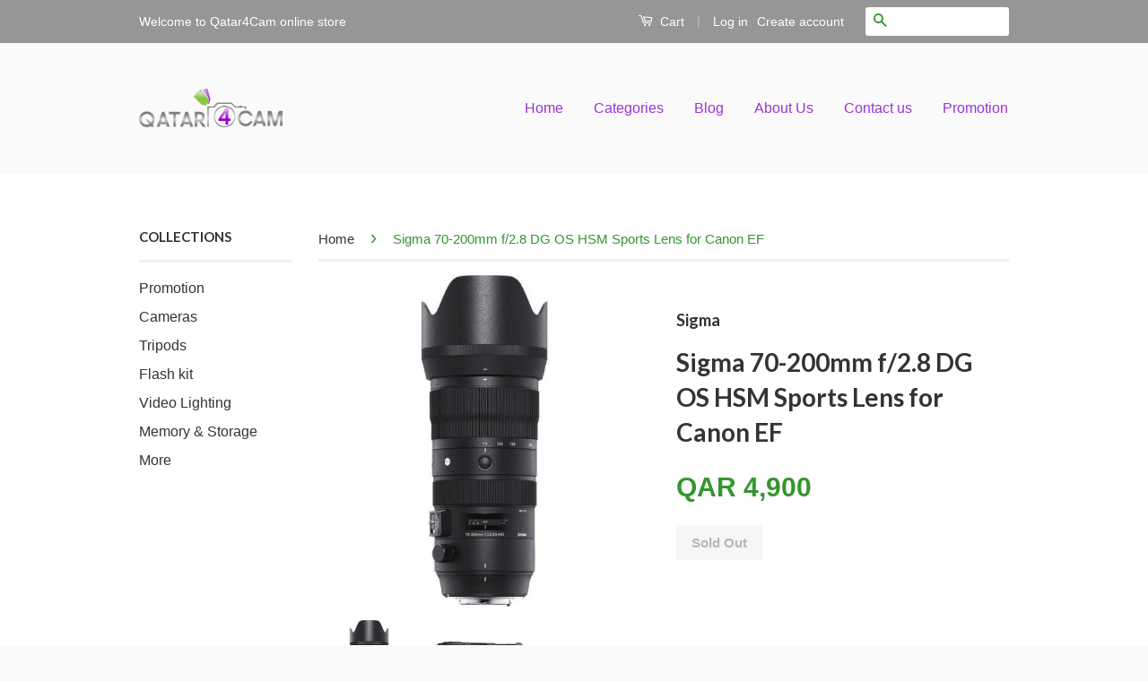

--- FILE ---
content_type: text/html; charset=utf-8
request_url: https://www.qatar4cam.com/products/sigma-70-200mm-f-2-8-dg-os-hsm-sports-lens-for-canon-ef
body_size: 22583
content:
<!doctype html>
<!--[if lt IE 7]><html class="no-js lt-ie9 lt-ie8 lt-ie7" lang="en"> <![endif]-->
<!--[if IE 7]><html class="no-js lt-ie9 lt-ie8" lang="en"> <![endif]-->
<!--[if IE 8]><html class="no-js lt-ie9" lang="en"> <![endif]-->
<!--[if IE 9 ]><html class="ie9 no-js"> <![endif]-->
<!--[if (gt IE 9)|!(IE)]><!--> <html class="no-js"> <!--<![endif]-->
<head>
	<!-- Added by AVADA SEO Suite -->
	

<meta name="twitter:image" content="http://www.qatar4cam.com/cdn/shop/files/sigma-70-200mm-f2-8-dg-os-hsm-sports-lens-for-canon-ef-qatar4cam-1.jpg?v=1705341869">
    
<script>
  const avadaLightJsExclude = ['cdn.nfcube.com', 'assets/ecom.js', 'variant-title-king', 'linked_options_variants', 'smile-loader.js', 'smart-product-filter-search', 'rivo-loyalty-referrals', 'avada-cookie-consent', 'consentmo-gdpr', 'quinn'];
  const avadaLightJsInclude = ['https://www.googletagmanager.com/', 'https://connect.facebook.net/', 'https://business-api.tiktok.com/', 'https://static.klaviyo.com/'];
  window.AVADA_SPEED_BLACKLIST = avadaLightJsInclude.map(item => new RegExp(item, 'i'));
  window.AVADA_SPEED_WHITELIST = avadaLightJsExclude.map(item => new RegExp(item, 'i'));
</script>

<script>
  const isSpeedUpEnable = !1741336265091 || Date.now() < 1741336265091;
  if (isSpeedUpEnable) {
    const avadaSpeedUp=0.5;
    if(isSpeedUpEnable) {
  function _0x55aa(_0x575858,_0x2fd0be){const _0x30a92f=_0x1cb5();return _0x55aa=function(_0x4e8b41,_0xcd1690){_0x4e8b41=_0x4e8b41-(0xb5e+0xd*0x147+-0x1b1a);let _0x1c09f7=_0x30a92f[_0x4e8b41];return _0x1c09f7;},_0x55aa(_0x575858,_0x2fd0be);}(function(_0x4ad4dc,_0x42545f){const _0x5c7741=_0x55aa,_0x323f4d=_0x4ad4dc();while(!![]){try{const _0x588ea5=parseInt(_0x5c7741(0x10c))/(0xb6f+-0x1853+0xce5)*(-parseInt(_0x5c7741(0x157))/(-0x2363*0x1+0x1dd4+0x591*0x1))+-parseInt(_0x5c7741(0x171))/(0x269b+-0xeb+-0xf*0x283)*(parseInt(_0x5c7741(0x116))/(0x2e1+0x1*0x17b3+-0x110*0x19))+-parseInt(_0x5c7741(0x147))/(-0x1489+-0x312*0x6+0x26fa*0x1)+-parseInt(_0x5c7741(0xfa))/(-0x744+0x1*0xb5d+-0x413)*(-parseInt(_0x5c7741(0x102))/(-0x1e87+0x9e*-0x16+0x2c22))+parseInt(_0x5c7741(0x136))/(0x1e2d+0x1498+-0x1a3*0x1f)+parseInt(_0x5c7741(0x16e))/(0x460+0x1d96+0x3*-0xb4f)*(-parseInt(_0x5c7741(0xe3))/(-0x9ca+-0x1*-0x93f+0x1*0x95))+parseInt(_0x5c7741(0xf8))/(-0x1f73*0x1+0x6*-0x510+0x3dde);if(_0x588ea5===_0x42545f)break;else _0x323f4d['push'](_0x323f4d['shift']());}catch(_0x5d6d7e){_0x323f4d['push'](_0x323f4d['shift']());}}}(_0x1cb5,-0x193549+0x5dc3*-0x31+-0x2f963*-0x13),(function(){const _0x5cb2b4=_0x55aa,_0x23f9e9={'yXGBq':function(_0x237aef,_0x385938){return _0x237aef!==_0x385938;},'XduVF':function(_0x21018d,_0x56ff60){return _0x21018d===_0x56ff60;},'RChnz':_0x5cb2b4(0xf4)+_0x5cb2b4(0xe9)+_0x5cb2b4(0x14a),'TAsuR':function(_0xe21eca,_0x33e114){return _0xe21eca%_0x33e114;},'EvLYw':function(_0x1326ad,_0x261d04){return _0x1326ad!==_0x261d04;},'nnhAQ':_0x5cb2b4(0x107),'swpMF':_0x5cb2b4(0x16d),'plMMu':_0x5cb2b4(0xe8)+_0x5cb2b4(0x135),'PqBPA':function(_0x2ba85c,_0x35b541){return _0x2ba85c<_0x35b541;},'NKPCA':_0x5cb2b4(0xfc),'TINqh':function(_0x4116e3,_0x3ffd02,_0x2c8722){return _0x4116e3(_0x3ffd02,_0x2c8722);},'BAueN':_0x5cb2b4(0x120),'NgloT':_0x5cb2b4(0x14c),'ThSSU':function(_0xeb212a,_0x4341c1){return _0xeb212a+_0x4341c1;},'lDDHN':function(_0x4a1a48,_0x45ebfb){return _0x4a1a48 instanceof _0x45ebfb;},'toAYB':function(_0xcf0fa9,_0xf5fa6a){return _0xcf0fa9 instanceof _0xf5fa6a;},'VMiyW':function(_0x5300e4,_0x44e0f4){return _0x5300e4(_0x44e0f4);},'iyhbw':_0x5cb2b4(0x119),'zuWfR':function(_0x19c3e4,_0x4ee6e8){return _0x19c3e4<_0x4ee6e8;},'vEmrv':function(_0xd798cf,_0x5ea2dd){return _0xd798cf!==_0x5ea2dd;},'yxERj':function(_0x24b03b,_0x5aa292){return _0x24b03b||_0x5aa292;},'MZpwM':_0x5cb2b4(0x110)+_0x5cb2b4(0x109)+'pt','IeUHK':function(_0x5a4c7e,_0x2edf70){return _0x5a4c7e-_0x2edf70;},'Idvge':function(_0x3b526e,_0x36b469){return _0x3b526e<_0x36b469;},'qRwfm':_0x5cb2b4(0x16b)+_0x5cb2b4(0xf1),'CvXDN':function(_0x4b4208,_0x1db216){return _0x4b4208<_0x1db216;},'acPIM':function(_0x7d44b7,_0x3020d2){return _0x7d44b7(_0x3020d2);},'MyLMO':function(_0x22d4b2,_0xe7a6a0){return _0x22d4b2<_0xe7a6a0;},'boDyh':function(_0x176992,_0x346381,_0xab7fc){return _0x176992(_0x346381,_0xab7fc);},'ZANXD':_0x5cb2b4(0x10f)+_0x5cb2b4(0x12a)+_0x5cb2b4(0x142),'CXwRZ':_0x5cb2b4(0x123)+_0x5cb2b4(0x15f),'AuMHM':_0x5cb2b4(0x161),'KUuFZ':_0x5cb2b4(0xe6),'MSwtw':_0x5cb2b4(0x13a),'ERvPB':_0x5cb2b4(0x134),'ycTDj':_0x5cb2b4(0x15b),'Tvhir':_0x5cb2b4(0x154)},_0x469be1=_0x23f9e9[_0x5cb2b4(0x153)],_0x36fe07={'blacklist':window[_0x5cb2b4(0x11f)+_0x5cb2b4(0x115)+'T'],'whitelist':window[_0x5cb2b4(0x11f)+_0x5cb2b4(0x13e)+'T']},_0x26516a={'blacklisted':[]},_0x34e4a6=(_0x2be2f5,_0x25b3b2)=>{const _0x80dd2=_0x5cb2b4;if(_0x2be2f5&&(!_0x25b3b2||_0x23f9e9[_0x80dd2(0x13b)](_0x25b3b2,_0x469be1))&&(!_0x36fe07[_0x80dd2(0x170)]||_0x36fe07[_0x80dd2(0x170)][_0x80dd2(0x151)](_0xa5c7cf=>_0xa5c7cf[_0x80dd2(0x12b)](_0x2be2f5)))&&(!_0x36fe07[_0x80dd2(0x165)]||_0x36fe07[_0x80dd2(0x165)][_0x80dd2(0x156)](_0x4e2570=>!_0x4e2570[_0x80dd2(0x12b)](_0x2be2f5)))&&_0x23f9e9[_0x80dd2(0xf7)](avadaSpeedUp,0x5*0x256+-0x1*0x66c+-0x542+0.5)&&_0x2be2f5[_0x80dd2(0x137)](_0x23f9e9[_0x80dd2(0xe7)])){const _0x413c89=_0x2be2f5[_0x80dd2(0x16c)];return _0x23f9e9[_0x80dd2(0xf7)](_0x23f9e9[_0x80dd2(0x11e)](_0x413c89,-0x1deb*-0x1+0xf13+-0x2cfc),0x1176+-0x78b*0x5+0x1441);}return _0x2be2f5&&(!_0x25b3b2||_0x23f9e9[_0x80dd2(0xed)](_0x25b3b2,_0x469be1))&&(!_0x36fe07[_0x80dd2(0x170)]||_0x36fe07[_0x80dd2(0x170)][_0x80dd2(0x151)](_0x3d689d=>_0x3d689d[_0x80dd2(0x12b)](_0x2be2f5)))&&(!_0x36fe07[_0x80dd2(0x165)]||_0x36fe07[_0x80dd2(0x165)][_0x80dd2(0x156)](_0x26a7b3=>!_0x26a7b3[_0x80dd2(0x12b)](_0x2be2f5)));},_0x11462f=function(_0x42927f){const _0x346823=_0x5cb2b4,_0x5426ae=_0x42927f[_0x346823(0x159)+'te'](_0x23f9e9[_0x346823(0x14e)]);return _0x36fe07[_0x346823(0x170)]&&_0x36fe07[_0x346823(0x170)][_0x346823(0x156)](_0x107b0d=>!_0x107b0d[_0x346823(0x12b)](_0x5426ae))||_0x36fe07[_0x346823(0x165)]&&_0x36fe07[_0x346823(0x165)][_0x346823(0x151)](_0x1e7160=>_0x1e7160[_0x346823(0x12b)](_0x5426ae));},_0x39299f=new MutationObserver(_0x45c995=>{const _0x21802a=_0x5cb2b4,_0x3bc801={'mafxh':function(_0x6f9c57,_0x229989){const _0x9d39b1=_0x55aa;return _0x23f9e9[_0x9d39b1(0xf7)](_0x6f9c57,_0x229989);},'SrchE':_0x23f9e9[_0x21802a(0xe2)],'pvjbV':_0x23f9e9[_0x21802a(0xf6)]};for(let _0x333494=-0x7d7+-0x893+0x106a;_0x23f9e9[_0x21802a(0x158)](_0x333494,_0x45c995[_0x21802a(0x16c)]);_0x333494++){const {addedNodes:_0x1b685b}=_0x45c995[_0x333494];for(let _0x2f087=0x1f03+0x84b+0x1*-0x274e;_0x23f9e9[_0x21802a(0x158)](_0x2f087,_0x1b685b[_0x21802a(0x16c)]);_0x2f087++){const _0x4e5bac=_0x1b685b[_0x2f087];if(_0x23f9e9[_0x21802a(0xf7)](_0x4e5bac[_0x21802a(0x121)],-0x1f3a+-0x1*0x1b93+-0x3*-0x139a)&&_0x23f9e9[_0x21802a(0xf7)](_0x4e5bac[_0x21802a(0x152)],_0x23f9e9[_0x21802a(0xe0)])){const _0x5d9a67=_0x4e5bac[_0x21802a(0x107)],_0x3fb522=_0x4e5bac[_0x21802a(0x16d)];if(_0x23f9e9[_0x21802a(0x103)](_0x34e4a6,_0x5d9a67,_0x3fb522)){_0x26516a[_0x21802a(0x160)+'d'][_0x21802a(0x128)]([_0x4e5bac,_0x4e5bac[_0x21802a(0x16d)]]),_0x4e5bac[_0x21802a(0x16d)]=_0x469be1;const _0x1e52da=function(_0x2c95ff){const _0x359b13=_0x21802a;if(_0x3bc801[_0x359b13(0x118)](_0x4e5bac[_0x359b13(0x159)+'te'](_0x3bc801[_0x359b13(0x166)]),_0x469be1))_0x2c95ff[_0x359b13(0x112)+_0x359b13(0x150)]();_0x4e5bac[_0x359b13(0xec)+_0x359b13(0x130)](_0x3bc801[_0x359b13(0xe4)],_0x1e52da);};_0x4e5bac[_0x21802a(0x12d)+_0x21802a(0x163)](_0x23f9e9[_0x21802a(0xf6)],_0x1e52da),_0x4e5bac[_0x21802a(0x12c)+_0x21802a(0x131)]&&_0x4e5bac[_0x21802a(0x12c)+_0x21802a(0x131)][_0x21802a(0x11a)+'d'](_0x4e5bac);}}}}});_0x39299f[_0x5cb2b4(0x105)](document[_0x5cb2b4(0x10b)+_0x5cb2b4(0x16a)],{'childList':!![],'subtree':!![]});const _0x2910a9=/[|\\{}()\[\]^$+*?.]/g,_0xa9f173=function(..._0x1baa33){const _0x3053cc=_0x5cb2b4,_0x2e6f61={'mMWha':function(_0x158c76,_0x5c404b){const _0x25a05c=_0x55aa;return _0x23f9e9[_0x25a05c(0xf7)](_0x158c76,_0x5c404b);},'BXirI':_0x23f9e9[_0x3053cc(0x141)],'COGok':function(_0x421bf7,_0x55453a){const _0x4fd417=_0x3053cc;return _0x23f9e9[_0x4fd417(0x167)](_0x421bf7,_0x55453a);},'XLSAp':function(_0x193984,_0x35c446){const _0x5bbecf=_0x3053cc;return _0x23f9e9[_0x5bbecf(0xed)](_0x193984,_0x35c446);},'EygRw':function(_0xfbb69c,_0x21b15d){const _0xe5c840=_0x3053cc;return _0x23f9e9[_0xe5c840(0x104)](_0xfbb69c,_0x21b15d);},'xZuNx':_0x23f9e9[_0x3053cc(0x139)],'SBUaW':function(_0x5739bf,_0x2c2fab){const _0x42cbb1=_0x3053cc;return _0x23f9e9[_0x42cbb1(0x172)](_0x5739bf,_0x2c2fab);},'EAoTR':function(_0x123b29,_0x5b29bf){const _0x2828d2=_0x3053cc;return _0x23f9e9[_0x2828d2(0x11d)](_0x123b29,_0x5b29bf);},'cdYdq':_0x23f9e9[_0x3053cc(0x14e)],'WzJcf':_0x23f9e9[_0x3053cc(0xe2)],'nytPK':function(_0x53f733,_0x4ad021){const _0x4f0333=_0x3053cc;return _0x23f9e9[_0x4f0333(0x148)](_0x53f733,_0x4ad021);},'oUrHG':_0x23f9e9[_0x3053cc(0x14d)],'dnxjX':function(_0xed6b5f,_0x573f55){const _0x57aa03=_0x3053cc;return _0x23f9e9[_0x57aa03(0x15a)](_0xed6b5f,_0x573f55);}};_0x23f9e9[_0x3053cc(0x15d)](_0x1baa33[_0x3053cc(0x16c)],-0x1a3*-0x9+-0xf9*0xb+-0x407*0x1)?(_0x36fe07[_0x3053cc(0x170)]=[],_0x36fe07[_0x3053cc(0x165)]=[]):(_0x36fe07[_0x3053cc(0x170)]&&(_0x36fe07[_0x3053cc(0x170)]=_0x36fe07[_0x3053cc(0x170)][_0x3053cc(0x106)](_0xa8e001=>_0x1baa33[_0x3053cc(0x156)](_0x4a8a28=>{const _0x2e425b=_0x3053cc;if(_0x2e6f61[_0x2e425b(0x111)](typeof _0x4a8a28,_0x2e6f61[_0x2e425b(0x155)]))return!_0xa8e001[_0x2e425b(0x12b)](_0x4a8a28);else{if(_0x2e6f61[_0x2e425b(0xeb)](_0x4a8a28,RegExp))return _0x2e6f61[_0x2e425b(0x145)](_0xa8e001[_0x2e425b(0xdf)](),_0x4a8a28[_0x2e425b(0xdf)]());}}))),_0x36fe07[_0x3053cc(0x165)]&&(_0x36fe07[_0x3053cc(0x165)]=[..._0x36fe07[_0x3053cc(0x165)],..._0x1baa33[_0x3053cc(0xff)](_0x4e4c02=>{const _0x7c755c=_0x3053cc;if(_0x23f9e9[_0x7c755c(0xf7)](typeof _0x4e4c02,_0x23f9e9[_0x7c755c(0x141)])){const _0x932437=_0x4e4c02[_0x7c755c(0xea)](_0x2910a9,_0x23f9e9[_0x7c755c(0x16f)]),_0x34e686=_0x23f9e9[_0x7c755c(0xf0)](_0x23f9e9[_0x7c755c(0xf0)]('.*',_0x932437),'.*');if(_0x36fe07[_0x7c755c(0x165)][_0x7c755c(0x156)](_0x21ef9a=>_0x21ef9a[_0x7c755c(0xdf)]()!==_0x34e686[_0x7c755c(0xdf)]()))return new RegExp(_0x34e686);}else{if(_0x23f9e9[_0x7c755c(0x117)](_0x4e4c02,RegExp)){if(_0x36fe07[_0x7c755c(0x165)][_0x7c755c(0x156)](_0x5a3f09=>_0x5a3f09[_0x7c755c(0xdf)]()!==_0x4e4c02[_0x7c755c(0xdf)]()))return _0x4e4c02;}}return null;})[_0x3053cc(0x106)](Boolean)]));const _0x3eeb55=document[_0x3053cc(0x11b)+_0x3053cc(0x10e)](_0x23f9e9[_0x3053cc(0xf0)](_0x23f9e9[_0x3053cc(0xf0)](_0x23f9e9[_0x3053cc(0x122)],_0x469be1),'"]'));for(let _0xf831f7=-0x21aa+-0x1793+0x393d*0x1;_0x23f9e9[_0x3053cc(0x14b)](_0xf831f7,_0x3eeb55[_0x3053cc(0x16c)]);_0xf831f7++){const _0x5868cb=_0x3eeb55[_0xf831f7];_0x23f9e9[_0x3053cc(0x132)](_0x11462f,_0x5868cb)&&(_0x26516a[_0x3053cc(0x160)+'d'][_0x3053cc(0x128)]([_0x5868cb,_0x23f9e9[_0x3053cc(0x14d)]]),_0x5868cb[_0x3053cc(0x12c)+_0x3053cc(0x131)][_0x3053cc(0x11a)+'d'](_0x5868cb));}let _0xdf8cd0=-0x17da+0x2461+-0xc87*0x1;[..._0x26516a[_0x3053cc(0x160)+'d']][_0x3053cc(0x10d)](([_0x226aeb,_0x33eaa7],_0xe33bca)=>{const _0x2aa7bf=_0x3053cc;if(_0x2e6f61[_0x2aa7bf(0x143)](_0x11462f,_0x226aeb)){const _0x41da0d=document[_0x2aa7bf(0x11c)+_0x2aa7bf(0x131)](_0x2e6f61[_0x2aa7bf(0x127)]);for(let _0x6784c7=0xd7b+-0xaa5+-0x2d6;_0x2e6f61[_0x2aa7bf(0x164)](_0x6784c7,_0x226aeb[_0x2aa7bf(0xe5)][_0x2aa7bf(0x16c)]);_0x6784c7++){const _0x4ca758=_0x226aeb[_0x2aa7bf(0xe5)][_0x6784c7];_0x2e6f61[_0x2aa7bf(0x12f)](_0x4ca758[_0x2aa7bf(0x133)],_0x2e6f61[_0x2aa7bf(0x13f)])&&_0x2e6f61[_0x2aa7bf(0x145)](_0x4ca758[_0x2aa7bf(0x133)],_0x2e6f61[_0x2aa7bf(0x100)])&&_0x41da0d[_0x2aa7bf(0xe1)+'te'](_0x4ca758[_0x2aa7bf(0x133)],_0x226aeb[_0x2aa7bf(0xe5)][_0x6784c7][_0x2aa7bf(0x12e)]);}_0x41da0d[_0x2aa7bf(0xe1)+'te'](_0x2e6f61[_0x2aa7bf(0x13f)],_0x226aeb[_0x2aa7bf(0x107)]),_0x41da0d[_0x2aa7bf(0xe1)+'te'](_0x2e6f61[_0x2aa7bf(0x100)],_0x2e6f61[_0x2aa7bf(0x101)](_0x33eaa7,_0x2e6f61[_0x2aa7bf(0x126)])),document[_0x2aa7bf(0x113)][_0x2aa7bf(0x146)+'d'](_0x41da0d),_0x26516a[_0x2aa7bf(0x160)+'d'][_0x2aa7bf(0x162)](_0x2e6f61[_0x2aa7bf(0x13d)](_0xe33bca,_0xdf8cd0),-0x105d*0x2+0x1*-0xeaa+0x2f65),_0xdf8cd0++;}}),_0x36fe07[_0x3053cc(0x170)]&&_0x23f9e9[_0x3053cc(0xf3)](_0x36fe07[_0x3053cc(0x170)][_0x3053cc(0x16c)],0x10f2+-0x1a42+0x951)&&_0x39299f[_0x3053cc(0x15c)]();},_0x4c2397=document[_0x5cb2b4(0x11c)+_0x5cb2b4(0x131)],_0x573f89={'src':Object[_0x5cb2b4(0x14f)+_0x5cb2b4(0xfd)+_0x5cb2b4(0x144)](HTMLScriptElement[_0x5cb2b4(0xf9)],_0x23f9e9[_0x5cb2b4(0x14e)]),'type':Object[_0x5cb2b4(0x14f)+_0x5cb2b4(0xfd)+_0x5cb2b4(0x144)](HTMLScriptElement[_0x5cb2b4(0xf9)],_0x23f9e9[_0x5cb2b4(0xe2)])};document[_0x5cb2b4(0x11c)+_0x5cb2b4(0x131)]=function(..._0x4db605){const _0x1480b5=_0x5cb2b4,_0x3a6982={'KNNxG':function(_0x32fa39,_0x2a57e4,_0x3cc08f){const _0x5ead12=_0x55aa;return _0x23f9e9[_0x5ead12(0x169)](_0x32fa39,_0x2a57e4,_0x3cc08f);}};if(_0x23f9e9[_0x1480b5(0x13b)](_0x4db605[-0x4*-0x376+0x4*0x2f+-0xe94][_0x1480b5(0x140)+'e'](),_0x23f9e9[_0x1480b5(0x139)]))return _0x4c2397[_0x1480b5(0x114)](document)(..._0x4db605);const _0x2f091d=_0x4c2397[_0x1480b5(0x114)](document)(..._0x4db605);try{Object[_0x1480b5(0xf2)+_0x1480b5(0x149)](_0x2f091d,{'src':{..._0x573f89[_0x1480b5(0x107)],'set'(_0x3ae2bc){const _0x5d6fdc=_0x1480b5;_0x3a6982[_0x5d6fdc(0x129)](_0x34e4a6,_0x3ae2bc,_0x2f091d[_0x5d6fdc(0x16d)])&&_0x573f89[_0x5d6fdc(0x16d)][_0x5d6fdc(0x10a)][_0x5d6fdc(0x125)](this,_0x469be1),_0x573f89[_0x5d6fdc(0x107)][_0x5d6fdc(0x10a)][_0x5d6fdc(0x125)](this,_0x3ae2bc);}},'type':{..._0x573f89[_0x1480b5(0x16d)],'get'(){const _0x436e9e=_0x1480b5,_0x4b63b9=_0x573f89[_0x436e9e(0x16d)][_0x436e9e(0xfb)][_0x436e9e(0x125)](this);if(_0x23f9e9[_0x436e9e(0xf7)](_0x4b63b9,_0x469be1)||_0x23f9e9[_0x436e9e(0x103)](_0x34e4a6,this[_0x436e9e(0x107)],_0x4b63b9))return null;return _0x4b63b9;},'set'(_0x174ea3){const _0x1dff57=_0x1480b5,_0xa2fd13=_0x23f9e9[_0x1dff57(0x103)](_0x34e4a6,_0x2f091d[_0x1dff57(0x107)],_0x2f091d[_0x1dff57(0x16d)])?_0x469be1:_0x174ea3;_0x573f89[_0x1dff57(0x16d)][_0x1dff57(0x10a)][_0x1dff57(0x125)](this,_0xa2fd13);}}}),_0x2f091d[_0x1480b5(0xe1)+'te']=function(_0x5b0870,_0x8c60d5){const _0xab22d4=_0x1480b5;if(_0x23f9e9[_0xab22d4(0xf7)](_0x5b0870,_0x23f9e9[_0xab22d4(0xe2)])||_0x23f9e9[_0xab22d4(0xf7)](_0x5b0870,_0x23f9e9[_0xab22d4(0x14e)]))_0x2f091d[_0x5b0870]=_0x8c60d5;else HTMLScriptElement[_0xab22d4(0xf9)][_0xab22d4(0xe1)+'te'][_0xab22d4(0x125)](_0x2f091d,_0x5b0870,_0x8c60d5);};}catch(_0x5a9461){console[_0x1480b5(0x168)](_0x23f9e9[_0x1480b5(0xef)],_0x5a9461);}return _0x2f091d;};const _0x5883c5=[_0x23f9e9[_0x5cb2b4(0xfe)],_0x23f9e9[_0x5cb2b4(0x13c)],_0x23f9e9[_0x5cb2b4(0xf5)],_0x23f9e9[_0x5cb2b4(0x15e)],_0x23f9e9[_0x5cb2b4(0x138)],_0x23f9e9[_0x5cb2b4(0x124)]],_0x4ab8d2=_0x5883c5[_0x5cb2b4(0xff)](_0x439d08=>{return{'type':_0x439d08,'listener':()=>_0xa9f173(),'options':{'passive':!![]}};});_0x4ab8d2[_0x5cb2b4(0x10d)](_0x4d3535=>{const _0x3882ab=_0x5cb2b4;document[_0x3882ab(0x12d)+_0x3882ab(0x163)](_0x4d3535[_0x3882ab(0x16d)],_0x4d3535[_0x3882ab(0xee)],_0x4d3535[_0x3882ab(0x108)]);});}()));function _0x1cb5(){const _0x15f8e0=['ault','some','tagName','CXwRZ','wheel','BXirI','every','6lYvYYX','PqBPA','getAttribu','IeUHK','touchstart','disconnect','Idvge','ERvPB','/blocked','blackliste','keydown','splice','stener','SBUaW','whitelist','SrchE','toAYB','warn','boDyh','ement','script[typ','length','type','346347wGqEBH','NgloT','blacklist','33OVoYHk','zuWfR','toString','NKPCA','setAttribu','swpMF','230EEqEiq','pvjbV','attributes','mousemove','RChnz','beforescri','y.com/exte','replace','COGok','removeEven','EvLYw','listener','ZANXD','ThSSU','e="','defineProp','MyLMO','cdn.shopif','MSwtw','plMMu','XduVF','22621984JRJQxz','prototype','8818116NVbcZr','get','SCRIPT','ertyDescri','AuMHM','map','WzJcf','nytPK','7kiZatp','TINqh','VMiyW','observe','filter','src','options','n/javascri','set','documentEl','478083wuqgQV','forEach','torAll','Avada cann','applicatio','mMWha','preventDef','head','bind','D_BLACKLIS','75496skzGVx','lDDHN','mafxh','script','removeChil','querySelec','createElem','vEmrv','TAsuR','AVADA_SPEE','string','nodeType','qRwfm','javascript','Tvhir','call','oUrHG','xZuNx','push','KNNxG','ot lazy lo','test','parentElem','addEventLi','value','EAoTR','tListener','ent','acPIM','name','touchmove','ptexecute','6968312SmqlIb','includes','ycTDj','iyhbw','touchend','yXGBq','KUuFZ','dnxjX','D_WHITELIS','cdYdq','toLowerCas','BAueN','ad script','EygRw','ptor','XLSAp','appendChil','4975500NoPAFA','yxERj','erties','nsions','CvXDN','\$&','MZpwM','nnhAQ','getOwnProp'];_0x1cb5=function(){return _0x15f8e0;};return _0x1cb5();}
}
    class LightJsLoader{constructor(e){this.jQs=[],this.listener=this.handleListener.bind(this,e),this.scripts=["default","defer","async"].reduce(((e,t)=>({...e,[t]:[]})),{});const t=this;e.forEach((e=>window.addEventListener(e,t.listener,{passive:!0})))}handleListener(e){const t=this;return e.forEach((e=>window.removeEventListener(e,t.listener))),"complete"===document.readyState?this.handleDOM():document.addEventListener("readystatechange",(e=>{if("complete"===e.target.readyState)return setTimeout(t.handleDOM.bind(t),1)}))}async handleDOM(){this.suspendEvent(),this.suspendJQuery(),this.findScripts(),this.preloadScripts();for(const e of Object.keys(this.scripts))await this.replaceScripts(this.scripts[e]);for(const e of["DOMContentLoaded","readystatechange"])await this.requestRepaint(),document.dispatchEvent(new Event("lightJS-"+e));document.lightJSonreadystatechange&&document.lightJSonreadystatechange();for(const e of["DOMContentLoaded","load"])await this.requestRepaint(),window.dispatchEvent(new Event("lightJS-"+e));await this.requestRepaint(),window.lightJSonload&&window.lightJSonload(),await this.requestRepaint(),this.jQs.forEach((e=>e(window).trigger("lightJS-jquery-load"))),window.dispatchEvent(new Event("lightJS-pageshow")),await this.requestRepaint(),window.lightJSonpageshow&&window.lightJSonpageshow()}async requestRepaint(){return new Promise((e=>requestAnimationFrame(e)))}findScripts(){document.querySelectorAll("script[type=lightJs]").forEach((e=>{e.hasAttribute("src")?e.hasAttribute("async")&&e.async?this.scripts.async.push(e):e.hasAttribute("defer")&&e.defer?this.scripts.defer.push(e):this.scripts.default.push(e):this.scripts.default.push(e)}))}preloadScripts(){const e=this,t=Object.keys(this.scripts).reduce(((t,n)=>[...t,...e.scripts[n]]),[]),n=document.createDocumentFragment();t.forEach((e=>{const t=e.getAttribute("src");if(!t)return;const s=document.createElement("link");s.href=t,s.rel="preload",s.as="script",n.appendChild(s)})),document.head.appendChild(n)}async replaceScripts(e){let t;for(;t=e.shift();)await this.requestRepaint(),new Promise((e=>{const n=document.createElement("script");[...t.attributes].forEach((e=>{"type"!==e.nodeName&&n.setAttribute(e.nodeName,e.nodeValue)})),t.hasAttribute("src")?(n.addEventListener("load",e),n.addEventListener("error",e)):(n.text=t.text,e()),t.parentNode.replaceChild(n,t)}))}suspendEvent(){const e={};[{obj:document,name:"DOMContentLoaded"},{obj:window,name:"DOMContentLoaded"},{obj:window,name:"load"},{obj:window,name:"pageshow"},{obj:document,name:"readystatechange"}].map((t=>function(t,n){function s(n){return e[t].list.indexOf(n)>=0?"lightJS-"+n:n}e[t]||(e[t]={list:[n],add:t.addEventListener,remove:t.removeEventListener},t.addEventListener=(...n)=>{n[0]=s(n[0]),e[t].add.apply(t,n)},t.removeEventListener=(...n)=>{n[0]=s(n[0]),e[t].remove.apply(t,n)})}(t.obj,t.name))),[{obj:document,name:"onreadystatechange"},{obj:window,name:"onpageshow"}].map((e=>function(e,t){let n=e[t];Object.defineProperty(e,t,{get:()=>n||function(){},set:s=>{e["lightJS"+t]=n=s}})}(e.obj,e.name)))}suspendJQuery(){const e=this;let t=window.jQuery;Object.defineProperty(window,"jQuery",{get:()=>t,set(n){if(!n||!n.fn||!e.jQs.includes(n))return void(t=n);n.fn.ready=n.fn.init.prototype.ready=e=>{e.bind(document)(n)};const s=n.fn.on;n.fn.on=n.fn.init.prototype.on=function(...e){if(window!==this[0])return s.apply(this,e),this;const t=e=>e.split(" ").map((e=>"load"===e||0===e.indexOf("load.")?"lightJS-jquery-load":e)).join(" ");return"string"==typeof e[0]||e[0]instanceof String?(e[0]=t(e[0]),s.apply(this,e),this):("object"==typeof e[0]&&Object.keys(e[0]).forEach((n=>{delete Object.assign(e[0],{[t(n)]:e[0][n]})[n]})),s.apply(this,e),this)},e.jQs.push(n),t=n}})}}
new LightJsLoader(["keydown","mousemove","touchend","touchmove","touchstart","wheel"]);
  }
</script>


<!-- Added by AVADA SEO Suite: Product Structured Data -->
<script type="application/ld+json">{
"@context": "https://schema.org/",
"@type": "Product",
"@id": "https://www.qatar4cam.com/products/sigma-70-200mm-f-2-8-dg-os-hsm-sports-lens-for-canon-ef",
"name": "Sigma 70-200mm f/2.8 DG OS HSM Sports Lens for Canon EF",
"description": "HIGHLIGHTSEF-Mount Lens/Full-Frame FormatAperture Range: f/2.8 to f/22Nine FLD Elements, One SLD ElementSuper Multi-Layer Coating",
"brand": {
  "@type": "Brand",
  "name": "Sigma"
},
"offers": {
  "@type": "Offer",
  "price": "4900.0",
  "priceCurrency": "QAR",
  "itemCondition": "https://schema.org/NewCondition",
  "availability": "https://schema.org/OutOfStock",
  "url": "https://www.qatar4cam.com/products/sigma-70-200mm-f-2-8-dg-os-hsm-sports-lens-for-canon-ef"
},
"image": [
  "https://www.qatar4cam.com/cdn/shop/files/sigma-70-200mm-f2-8-dg-os-hsm-sports-lens-for-canon-ef-qatar4cam-1.jpg?v=1705341869",
  "https://www.qatar4cam.com/cdn/shop/files/sigma-70-200mm-f2-8-dg-os-hsm-sports-lens-for-canon-ef-qatar4cam-2.jpg?v=1705341870"
],
"releaseDate": "2020-07-27 12:33:49 +0300",
"sku": "590954",
"mpn": "24857172"}</script>
<!-- /Added by AVADA SEO Suite --><!-- Added by AVADA SEO Suite: Breadcrumb Structured Data  -->
<script type="application/ld+json">{
  "@context": "https://schema.org",
  "@type": "BreadcrumbList",
  "itemListElement": [{
    "@type": "ListItem",
    "position": 1,
    "name": "Home",
    "item": "https://www.qatar4cam.com"
  }, {
    "@type": "ListItem",
    "position": 2,
    "name": "Sigma 70-200mm f/2.8 DG OS HSM Sports Lens for Canon EF",
    "item": "https://www.qatar4cam.com/products/sigma-70-200mm-f-2-8-dg-os-hsm-sports-lens-for-canon-ef"
  }]
}
</script>
<!-- Added by AVADA SEO Suite -->


	<!-- /Added by AVADA SEO Suite -->

  <!-- Basic page needs ================================================== -->
  <meta charset="utf-8">
  <meta http-equiv="X-UA-Compatible" content="IE=edge,chrome=1">

  

  <!-- Title and description ================================================== -->
  <title>
  Sigma 70-200mm f/2.8 DG OS HSM Sports Lens for Canon EF &ndash; QATAR4CAM
  </title>

  
  <meta name="description" content="⚡️Buy Sigma 70-200mm f/2.8 DG OS HSM Sports Lens for Canon EF at the lowest price in Qatar. Check reviews and buy Sigma 70-200mm f/2.8 DG OS HSM Sports Lens for Canon EF today.">
  

  <!-- Social Meta Tags ================================================== -->
  

  <meta property="og:type" content="product">
  <meta property="og:title" content="Sigma 70-200mm f/2.8 DG OS HSM Sports Lens for Canon EF">
  <meta property="og:url" content="https://www.qatar4cam.com/products/sigma-70-200mm-f-2-8-dg-os-hsm-sports-lens-for-canon-ef">
  
  <meta property="og:image" content="http://www.qatar4cam.com/cdn/shop/files/sigma-70-200mm-f2-8-dg-os-hsm-sports-lens-for-canon-ef-qatar4cam-1_grande.jpg?v=1705341869">
  <meta property="og:image:secure_url" content="https://www.qatar4cam.com/cdn/shop/files/sigma-70-200mm-f2-8-dg-os-hsm-sports-lens-for-canon-ef-qatar4cam-1_grande.jpg?v=1705341869">
  
  <meta property="og:image" content="http://www.qatar4cam.com/cdn/shop/files/sigma-70-200mm-f2-8-dg-os-hsm-sports-lens-for-canon-ef-qatar4cam-2_grande.jpg?v=1705341870">
  <meta property="og:image:secure_url" content="https://www.qatar4cam.com/cdn/shop/files/sigma-70-200mm-f2-8-dg-os-hsm-sports-lens-for-canon-ef-qatar4cam-2_grande.jpg?v=1705341870">
  
  <meta property="og:price:amount" content="4,900">
  <meta property="og:price:currency" content="QAR">



  <meta property="og:description" content="⚡️Buy Sigma 70-200mm f/2.8 DG OS HSM Sports Lens for Canon EF at the lowest price in Qatar. Check reviews and buy Sigma 70-200mm f/2.8 DG OS HSM Sports Lens for Canon EF today.">


<meta property="og:site_name" content="QATAR4CAM">




  <meta name="twitter:card" content="summary">


  <meta name="twitter:site" content="@Qatar4Cam">


  <meta name="twitter:title" content="Sigma 70-200mm f/2.8 DG OS HSM Sports Lens for Canon EF">
  <meta name="twitter:description" content="HIGHLIGHTS


EF-Mount Lens/Full-Frame Format
Aperture Range: f/2.8 to f/22
Nine FLD Elements, One SLD Element
Super Multi-Layer Coating

">
  <meta name="twitter:image" content="https://www.qatar4cam.com/cdn/shop/files/sigma-70-200mm-f2-8-dg-os-hsm-sports-lens-for-canon-ef-qatar4cam-1_large.jpg?v=1705341869">
  <meta name="twitter:image:width" content="480">
  <meta name="twitter:image:height" content="480">



  <!-- Helpers ================================================== -->
  <link rel="canonical" href="https://www.qatar4cam.com/products/sigma-70-200mm-f-2-8-dg-os-hsm-sports-lens-for-canon-ef">
  <meta name="viewport" content="width=device-width,initial-scale=1">
  <meta name="theme-color" content="#35952e">

  
  <!-- Ajaxify Cart Plugin ================================================== -->
  <link href="//www.qatar4cam.com/cdn/shop/t/5/assets/ajaxify.scss.css?v=181410387533678611371459845377" rel="stylesheet" type="text/css" media="all" />
  

  <!-- CSS ================================================== -->
  <link href="//www.qatar4cam.com/cdn/shop/t/5/assets/timber.scss.css?v=109056567951561081421709040857" rel="stylesheet" type="text/css" media="all" />
  <link href="//www.qatar4cam.com/cdn/shop/t/5/assets/theme.scss.css?v=29485464781014901521709040857" rel="stylesheet" type="text/css" media="all" />

  

  
    
    
    <link href="//fonts.googleapis.com/css?family=Lato:700" rel="stylesheet" type="text/css" media="all" />
  



  <!-- Header hook for plugins ================================================== -->
  <script>window.performance && window.performance.mark && window.performance.mark('shopify.content_for_header.start');</script><meta id="shopify-digital-wallet" name="shopify-digital-wallet" content="/8698840/digital_wallets/dialog">
<link rel="alternate" type="application/json+oembed" href="https://www.qatar4cam.com/products/sigma-70-200mm-f-2-8-dg-os-hsm-sports-lens-for-canon-ef.oembed">
<script async="async" src="/checkouts/internal/preloads.js?locale=en-QA"></script>
<script id="shopify-features" type="application/json">{"accessToken":"814674920dca86217e5e5ff152d8ea9f","betas":["rich-media-storefront-analytics"],"domain":"www.qatar4cam.com","predictiveSearch":true,"shopId":8698840,"locale":"en"}</script>
<script>var Shopify = Shopify || {};
Shopify.shop = "qatarforcam.myshopify.com";
Shopify.locale = "en";
Shopify.currency = {"active":"QAR","rate":"1.0"};
Shopify.country = "QA";
Shopify.theme = {"name":"New Store Theme - Since April 4,2016","id":97804358,"schema_name":null,"schema_version":null,"theme_store_id":721,"role":"main"};
Shopify.theme.handle = "null";
Shopify.theme.style = {"id":null,"handle":null};
Shopify.cdnHost = "www.qatar4cam.com/cdn";
Shopify.routes = Shopify.routes || {};
Shopify.routes.root = "/";</script>
<script type="module">!function(o){(o.Shopify=o.Shopify||{}).modules=!0}(window);</script>
<script>!function(o){function n(){var o=[];function n(){o.push(Array.prototype.slice.apply(arguments))}return n.q=o,n}var t=o.Shopify=o.Shopify||{};t.loadFeatures=n(),t.autoloadFeatures=n()}(window);</script>
<script id="shop-js-analytics" type="application/json">{"pageType":"product"}</script>
<script defer="defer" async type="module" src="//www.qatar4cam.com/cdn/shopifycloud/shop-js/modules/v2/client.init-shop-cart-sync_BdyHc3Nr.en.esm.js"></script>
<script defer="defer" async type="module" src="//www.qatar4cam.com/cdn/shopifycloud/shop-js/modules/v2/chunk.common_Daul8nwZ.esm.js"></script>
<script type="module">
  await import("//www.qatar4cam.com/cdn/shopifycloud/shop-js/modules/v2/client.init-shop-cart-sync_BdyHc3Nr.en.esm.js");
await import("//www.qatar4cam.com/cdn/shopifycloud/shop-js/modules/v2/chunk.common_Daul8nwZ.esm.js");

  window.Shopify.SignInWithShop?.initShopCartSync?.({"fedCMEnabled":true,"windoidEnabled":true});

</script>
<script>(function() {
  var isLoaded = false;
  function asyncLoad() {
    if (isLoaded) return;
    isLoaded = true;
    var urls = ["https:\/\/js.smile.io\/v1\/smile-shopify.js?shop=qatarforcam.myshopify.com","https:\/\/seo.apps.avada.io\/scripttag\/avada-seo-installed.js?shop=qatarforcam.myshopify.com","https:\/\/cdn1.avada.io\/flying-pages\/module.js?shop=qatarforcam.myshopify.com"];
    for (var i = 0; i < urls.length; i++) {
      var s = document.createElement('script');
      if ((!1741336265091 || Date.now() < 1741336265091) &&
      (!window.AVADA_SPEED_BLACKLIST || window.AVADA_SPEED_BLACKLIST.some(pattern => pattern.test(s))) &&
      (!window.AVADA_SPEED_WHITELIST || window.AVADA_SPEED_WHITELIST.every(pattern => !pattern.test(s)))) s.type = 'lightJs'; else s.type = 'text/javascript';
      s.async = true;
      s.src = urls[i];
      var x = document.getElementsByTagName('script')[0];
      x.parentNode.insertBefore(s, x);
    }
  };
  if(window.attachEvent) {
    window.attachEvent('onload', asyncLoad);
  } else {
    window.addEventListener('load', asyncLoad, false);
  }
})();</script>
<script id="__st">var __st={"a":8698840,"offset":10800,"reqid":"cbc6e746-ef61-49fc-a732-29b543d50cde-1768942152","pageurl":"www.qatar4cam.com\/products\/sigma-70-200mm-f-2-8-dg-os-hsm-sports-lens-for-canon-ef","u":"92cdf53464e1","p":"product","rtyp":"product","rid":4702019649620};</script>
<script>window.ShopifyPaypalV4VisibilityTracking = true;</script>
<script id="captcha-bootstrap">!function(){'use strict';const t='contact',e='account',n='new_comment',o=[[t,t],['blogs',n],['comments',n],[t,'customer']],c=[[e,'customer_login'],[e,'guest_login'],[e,'recover_customer_password'],[e,'create_customer']],r=t=>t.map((([t,e])=>`form[action*='/${t}']:not([data-nocaptcha='true']) input[name='form_type'][value='${e}']`)).join(','),a=t=>()=>t?[...document.querySelectorAll(t)].map((t=>t.form)):[];function s(){const t=[...o],e=r(t);return a(e)}const i='password',u='form_key',d=['recaptcha-v3-token','g-recaptcha-response','h-captcha-response',i],f=()=>{try{return window.sessionStorage}catch{return}},m='__shopify_v',_=t=>t.elements[u];function p(t,e,n=!1){try{const o=window.sessionStorage,c=JSON.parse(o.getItem(e)),{data:r}=function(t){const{data:e,action:n}=t;return t[m]||n?{data:e,action:n}:{data:t,action:n}}(c);for(const[e,n]of Object.entries(r))t.elements[e]&&(t.elements[e].value=n);n&&o.removeItem(e)}catch(o){console.error('form repopulation failed',{error:o})}}const l='form_type',E='cptcha';function T(t){t.dataset[E]=!0}const w=window,h=w.document,L='Shopify',v='ce_forms',y='captcha';let A=!1;((t,e)=>{const n=(g='f06e6c50-85a8-45c8-87d0-21a2b65856fe',I='https://cdn.shopify.com/shopifycloud/storefront-forms-hcaptcha/ce_storefront_forms_captcha_hcaptcha.v1.5.2.iife.js',D={infoText:'Protected by hCaptcha',privacyText:'Privacy',termsText:'Terms'},(t,e,n)=>{const o=w[L][v],c=o.bindForm;if(c)return c(t,g,e,D).then(n);var r;o.q.push([[t,g,e,D],n]),r=I,A||(h.body.append(Object.assign(h.createElement('script'),{id:'captcha-provider',async:!0,src:r})),A=!0)});var g,I,D;w[L]=w[L]||{},w[L][v]=w[L][v]||{},w[L][v].q=[],w[L][y]=w[L][y]||{},w[L][y].protect=function(t,e){n(t,void 0,e),T(t)},Object.freeze(w[L][y]),function(t,e,n,w,h,L){const[v,y,A,g]=function(t,e,n){const i=e?o:[],u=t?c:[],d=[...i,...u],f=r(d),m=r(i),_=r(d.filter((([t,e])=>n.includes(e))));return[a(f),a(m),a(_),s()]}(w,h,L),I=t=>{const e=t.target;return e instanceof HTMLFormElement?e:e&&e.form},D=t=>v().includes(t);t.addEventListener('submit',(t=>{const e=I(t);if(!e)return;const n=D(e)&&!e.dataset.hcaptchaBound&&!e.dataset.recaptchaBound,o=_(e),c=g().includes(e)&&(!o||!o.value);(n||c)&&t.preventDefault(),c&&!n&&(function(t){try{if(!f())return;!function(t){const e=f();if(!e)return;const n=_(t);if(!n)return;const o=n.value;o&&e.removeItem(o)}(t);const e=Array.from(Array(32),(()=>Math.random().toString(36)[2])).join('');!function(t,e){_(t)||t.append(Object.assign(document.createElement('input'),{type:'hidden',name:u})),t.elements[u].value=e}(t,e),function(t,e){const n=f();if(!n)return;const o=[...t.querySelectorAll(`input[type='${i}']`)].map((({name:t})=>t)),c=[...d,...o],r={};for(const[a,s]of new FormData(t).entries())c.includes(a)||(r[a]=s);n.setItem(e,JSON.stringify({[m]:1,action:t.action,data:r}))}(t,e)}catch(e){console.error('failed to persist form',e)}}(e),e.submit())}));const S=(t,e)=>{t&&!t.dataset[E]&&(n(t,e.some((e=>e===t))),T(t))};for(const o of['focusin','change'])t.addEventListener(o,(t=>{const e=I(t);D(e)&&S(e,y())}));const B=e.get('form_key'),M=e.get(l),P=B&&M;t.addEventListener('DOMContentLoaded',(()=>{const t=y();if(P)for(const e of t)e.elements[l].value===M&&p(e,B);[...new Set([...A(),...v().filter((t=>'true'===t.dataset.shopifyCaptcha))])].forEach((e=>S(e,t)))}))}(h,new URLSearchParams(w.location.search),n,t,e,['guest_login'])})(!0,!0)}();</script>
<script integrity="sha256-4kQ18oKyAcykRKYeNunJcIwy7WH5gtpwJnB7kiuLZ1E=" data-source-attribution="shopify.loadfeatures" defer="defer" src="//www.qatar4cam.com/cdn/shopifycloud/storefront/assets/storefront/load_feature-a0a9edcb.js" crossorigin="anonymous"></script>
<script data-source-attribution="shopify.dynamic_checkout.dynamic.init">var Shopify=Shopify||{};Shopify.PaymentButton=Shopify.PaymentButton||{isStorefrontPortableWallets:!0,init:function(){window.Shopify.PaymentButton.init=function(){};var t=document.createElement("script");t.src="https://www.qatar4cam.com/cdn/shopifycloud/portable-wallets/latest/portable-wallets.en.js",t.type="module",document.head.appendChild(t)}};
</script>
<script data-source-attribution="shopify.dynamic_checkout.buyer_consent">
  function portableWalletsHideBuyerConsent(e){var t=document.getElementById("shopify-buyer-consent"),n=document.getElementById("shopify-subscription-policy-button");t&&n&&(t.classList.add("hidden"),t.setAttribute("aria-hidden","true"),n.removeEventListener("click",e))}function portableWalletsShowBuyerConsent(e){var t=document.getElementById("shopify-buyer-consent"),n=document.getElementById("shopify-subscription-policy-button");t&&n&&(t.classList.remove("hidden"),t.removeAttribute("aria-hidden"),n.addEventListener("click",e))}window.Shopify?.PaymentButton&&(window.Shopify.PaymentButton.hideBuyerConsent=portableWalletsHideBuyerConsent,window.Shopify.PaymentButton.showBuyerConsent=portableWalletsShowBuyerConsent);
</script>
<script data-source-attribution="shopify.dynamic_checkout.cart.bootstrap">document.addEventListener("DOMContentLoaded",(function(){function t(){return document.querySelector("shopify-accelerated-checkout-cart, shopify-accelerated-checkout")}if(t())Shopify.PaymentButton.init();else{new MutationObserver((function(e,n){t()&&(Shopify.PaymentButton.init(),n.disconnect())})).observe(document.body,{childList:!0,subtree:!0})}}));
</script>
<script id='scb4127' type='text/javascript' async='' src='https://www.qatar4cam.com/cdn/shopifycloud/privacy-banner/storefront-banner.js'></script>
<script>window.performance && window.performance.mark && window.performance.mark('shopify.content_for_header.end');</script>

  

<!--[if lt IE 9]>
<script src="//cdnjs.cloudflare.com/ajax/libs/html5shiv/3.7.2/html5shiv.min.js" type="text/javascript"></script>
<script src="//www.qatar4cam.com/cdn/shop/t/5/assets/respond.min.js?v=52248677837542619231459743554" type="text/javascript"></script>
<link href="//www.qatar4cam.com/cdn/shop/t/5/assets/respond-proxy.html" id="respond-proxy" rel="respond-proxy" />
<link href="//www.qatar4cam.com/search?q=25def4626cc490e2162ed6dc575263e8" id="respond-redirect" rel="respond-redirect" />
<script src="//www.qatar4cam.com/search?q=25def4626cc490e2162ed6dc575263e8" type="text/javascript"></script>
<![endif]-->



  <script src="//ajax.googleapis.com/ajax/libs/jquery/1.11.0/jquery.min.js" type="text/javascript"></script>
  <script src="//www.qatar4cam.com/cdn/shop/t/5/assets/modernizr.min.js?v=26620055551102246001459743553" type="text/javascript"></script>

  
  


	<!-- Added by AVADA SEO Suite -->
	
	<!-- /Added by AVADA SEO Suite -->
	<link href="https://monorail-edge.shopifysvc.com" rel="dns-prefetch">
<script>(function(){if ("sendBeacon" in navigator && "performance" in window) {try {var session_token_from_headers = performance.getEntriesByType('navigation')[0].serverTiming.find(x => x.name == '_s').description;} catch {var session_token_from_headers = undefined;}var session_cookie_matches = document.cookie.match(/_shopify_s=([^;]*)/);var session_token_from_cookie = session_cookie_matches && session_cookie_matches.length === 2 ? session_cookie_matches[1] : "";var session_token = session_token_from_headers || session_token_from_cookie || "";function handle_abandonment_event(e) {var entries = performance.getEntries().filter(function(entry) {return /monorail-edge.shopifysvc.com/.test(entry.name);});if (!window.abandonment_tracked && entries.length === 0) {window.abandonment_tracked = true;var currentMs = Date.now();var navigation_start = performance.timing.navigationStart;var payload = {shop_id: 8698840,url: window.location.href,navigation_start,duration: currentMs - navigation_start,session_token,page_type: "product"};window.navigator.sendBeacon("https://monorail-edge.shopifysvc.com/v1/produce", JSON.stringify({schema_id: "online_store_buyer_site_abandonment/1.1",payload: payload,metadata: {event_created_at_ms: currentMs,event_sent_at_ms: currentMs}}));}}window.addEventListener('pagehide', handle_abandonment_event);}}());</script>
<script id="web-pixels-manager-setup">(function e(e,d,r,n,o){if(void 0===o&&(o={}),!Boolean(null===(a=null===(i=window.Shopify)||void 0===i?void 0:i.analytics)||void 0===a?void 0:a.replayQueue)){var i,a;window.Shopify=window.Shopify||{};var t=window.Shopify;t.analytics=t.analytics||{};var s=t.analytics;s.replayQueue=[],s.publish=function(e,d,r){return s.replayQueue.push([e,d,r]),!0};try{self.performance.mark("wpm:start")}catch(e){}var l=function(){var e={modern:/Edge?\/(1{2}[4-9]|1[2-9]\d|[2-9]\d{2}|\d{4,})\.\d+(\.\d+|)|Firefox\/(1{2}[4-9]|1[2-9]\d|[2-9]\d{2}|\d{4,})\.\d+(\.\d+|)|Chrom(ium|e)\/(9{2}|\d{3,})\.\d+(\.\d+|)|(Maci|X1{2}).+ Version\/(15\.\d+|(1[6-9]|[2-9]\d|\d{3,})\.\d+)([,.]\d+|)( \(\w+\)|)( Mobile\/\w+|) Safari\/|Chrome.+OPR\/(9{2}|\d{3,})\.\d+\.\d+|(CPU[ +]OS|iPhone[ +]OS|CPU[ +]iPhone|CPU IPhone OS|CPU iPad OS)[ +]+(15[._]\d+|(1[6-9]|[2-9]\d|\d{3,})[._]\d+)([._]\d+|)|Android:?[ /-](13[3-9]|1[4-9]\d|[2-9]\d{2}|\d{4,})(\.\d+|)(\.\d+|)|Android.+Firefox\/(13[5-9]|1[4-9]\d|[2-9]\d{2}|\d{4,})\.\d+(\.\d+|)|Android.+Chrom(ium|e)\/(13[3-9]|1[4-9]\d|[2-9]\d{2}|\d{4,})\.\d+(\.\d+|)|SamsungBrowser\/([2-9]\d|\d{3,})\.\d+/,legacy:/Edge?\/(1[6-9]|[2-9]\d|\d{3,})\.\d+(\.\d+|)|Firefox\/(5[4-9]|[6-9]\d|\d{3,})\.\d+(\.\d+|)|Chrom(ium|e)\/(5[1-9]|[6-9]\d|\d{3,})\.\d+(\.\d+|)([\d.]+$|.*Safari\/(?![\d.]+ Edge\/[\d.]+$))|(Maci|X1{2}).+ Version\/(10\.\d+|(1[1-9]|[2-9]\d|\d{3,})\.\d+)([,.]\d+|)( \(\w+\)|)( Mobile\/\w+|) Safari\/|Chrome.+OPR\/(3[89]|[4-9]\d|\d{3,})\.\d+\.\d+|(CPU[ +]OS|iPhone[ +]OS|CPU[ +]iPhone|CPU IPhone OS|CPU iPad OS)[ +]+(10[._]\d+|(1[1-9]|[2-9]\d|\d{3,})[._]\d+)([._]\d+|)|Android:?[ /-](13[3-9]|1[4-9]\d|[2-9]\d{2}|\d{4,})(\.\d+|)(\.\d+|)|Mobile Safari.+OPR\/([89]\d|\d{3,})\.\d+\.\d+|Android.+Firefox\/(13[5-9]|1[4-9]\d|[2-9]\d{2}|\d{4,})\.\d+(\.\d+|)|Android.+Chrom(ium|e)\/(13[3-9]|1[4-9]\d|[2-9]\d{2}|\d{4,})\.\d+(\.\d+|)|Android.+(UC? ?Browser|UCWEB|U3)[ /]?(15\.([5-9]|\d{2,})|(1[6-9]|[2-9]\d|\d{3,})\.\d+)\.\d+|SamsungBrowser\/(5\.\d+|([6-9]|\d{2,})\.\d+)|Android.+MQ{2}Browser\/(14(\.(9|\d{2,})|)|(1[5-9]|[2-9]\d|\d{3,})(\.\d+|))(\.\d+|)|K[Aa][Ii]OS\/(3\.\d+|([4-9]|\d{2,})\.\d+)(\.\d+|)/},d=e.modern,r=e.legacy,n=navigator.userAgent;return n.match(d)?"modern":n.match(r)?"legacy":"unknown"}(),u="modern"===l?"modern":"legacy",c=(null!=n?n:{modern:"",legacy:""})[u],f=function(e){return[e.baseUrl,"/wpm","/b",e.hashVersion,"modern"===e.buildTarget?"m":"l",".js"].join("")}({baseUrl:d,hashVersion:r,buildTarget:u}),m=function(e){var d=e.version,r=e.bundleTarget,n=e.surface,o=e.pageUrl,i=e.monorailEndpoint;return{emit:function(e){var a=e.status,t=e.errorMsg,s=(new Date).getTime(),l=JSON.stringify({metadata:{event_sent_at_ms:s},events:[{schema_id:"web_pixels_manager_load/3.1",payload:{version:d,bundle_target:r,page_url:o,status:a,surface:n,error_msg:t},metadata:{event_created_at_ms:s}}]});if(!i)return console&&console.warn&&console.warn("[Web Pixels Manager] No Monorail endpoint provided, skipping logging."),!1;try{return self.navigator.sendBeacon.bind(self.navigator)(i,l)}catch(e){}var u=new XMLHttpRequest;try{return u.open("POST",i,!0),u.setRequestHeader("Content-Type","text/plain"),u.send(l),!0}catch(e){return console&&console.warn&&console.warn("[Web Pixels Manager] Got an unhandled error while logging to Monorail."),!1}}}}({version:r,bundleTarget:l,surface:e.surface,pageUrl:self.location.href,monorailEndpoint:e.monorailEndpoint});try{o.browserTarget=l,function(e){var d=e.src,r=e.async,n=void 0===r||r,o=e.onload,i=e.onerror,a=e.sri,t=e.scriptDataAttributes,s=void 0===t?{}:t,l=document.createElement("script"),u=document.querySelector("head"),c=document.querySelector("body");if(l.async=n,l.src=d,a&&(l.integrity=a,l.crossOrigin="anonymous"),s)for(var f in s)if(Object.prototype.hasOwnProperty.call(s,f))try{l.dataset[f]=s[f]}catch(e){}if(o&&l.addEventListener("load",o),i&&l.addEventListener("error",i),u)u.appendChild(l);else{if(!c)throw new Error("Did not find a head or body element to append the script");c.appendChild(l)}}({src:f,async:!0,onload:function(){if(!function(){var e,d;return Boolean(null===(d=null===(e=window.Shopify)||void 0===e?void 0:e.analytics)||void 0===d?void 0:d.initialized)}()){var d=window.webPixelsManager.init(e)||void 0;if(d){var r=window.Shopify.analytics;r.replayQueue.forEach((function(e){var r=e[0],n=e[1],o=e[2];d.publishCustomEvent(r,n,o)})),r.replayQueue=[],r.publish=d.publishCustomEvent,r.visitor=d.visitor,r.initialized=!0}}},onerror:function(){return m.emit({status:"failed",errorMsg:"".concat(f," has failed to load")})},sri:function(e){var d=/^sha384-[A-Za-z0-9+/=]+$/;return"string"==typeof e&&d.test(e)}(c)?c:"",scriptDataAttributes:o}),m.emit({status:"loading"})}catch(e){m.emit({status:"failed",errorMsg:(null==e?void 0:e.message)||"Unknown error"})}}})({shopId: 8698840,storefrontBaseUrl: "https://www.qatar4cam.com",extensionsBaseUrl: "https://extensions.shopifycdn.com/cdn/shopifycloud/web-pixels-manager",monorailEndpoint: "https://monorail-edge.shopifysvc.com/unstable/produce_batch",surface: "storefront-renderer",enabledBetaFlags: ["2dca8a86"],webPixelsConfigList: [{"id":"shopify-app-pixel","configuration":"{}","eventPayloadVersion":"v1","runtimeContext":"STRICT","scriptVersion":"0450","apiClientId":"shopify-pixel","type":"APP","privacyPurposes":["ANALYTICS","MARKETING"]},{"id":"shopify-custom-pixel","eventPayloadVersion":"v1","runtimeContext":"LAX","scriptVersion":"0450","apiClientId":"shopify-pixel","type":"CUSTOM","privacyPurposes":["ANALYTICS","MARKETING"]}],isMerchantRequest: false,initData: {"shop":{"name":"QATAR4CAM","paymentSettings":{"currencyCode":"QAR"},"myshopifyDomain":"qatarforcam.myshopify.com","countryCode":"QA","storefrontUrl":"https:\/\/www.qatar4cam.com"},"customer":null,"cart":null,"checkout":null,"productVariants":[{"price":{"amount":4900.0,"currencyCode":"QAR"},"product":{"title":"Sigma 70-200mm f\/2.8 DG OS HSM Sports Lens for Canon EF","vendor":"Sigma","id":"4702019649620","untranslatedTitle":"Sigma 70-200mm f\/2.8 DG OS HSM Sports Lens for Canon EF","url":"\/products\/sigma-70-200mm-f-2-8-dg-os-hsm-sports-lens-for-canon-ef","type":"Lens"},"id":"32562224857172","image":{"src":"\/\/www.qatar4cam.com\/cdn\/shop\/files\/sigma-70-200mm-f2-8-dg-os-hsm-sports-lens-for-canon-ef-qatar4cam-1.jpg?v=1705341869"},"sku":"590954","title":"Default Title","untranslatedTitle":"Default Title"}],"purchasingCompany":null},},"https://www.qatar4cam.com/cdn","fcfee988w5aeb613cpc8e4bc33m6693e112",{"modern":"","legacy":""},{"shopId":"8698840","storefrontBaseUrl":"https:\/\/www.qatar4cam.com","extensionBaseUrl":"https:\/\/extensions.shopifycdn.com\/cdn\/shopifycloud\/web-pixels-manager","surface":"storefront-renderer","enabledBetaFlags":"[\"2dca8a86\"]","isMerchantRequest":"false","hashVersion":"fcfee988w5aeb613cpc8e4bc33m6693e112","publish":"custom","events":"[[\"page_viewed\",{}],[\"product_viewed\",{\"productVariant\":{\"price\":{\"amount\":4900.0,\"currencyCode\":\"QAR\"},\"product\":{\"title\":\"Sigma 70-200mm f\/2.8 DG OS HSM Sports Lens for Canon EF\",\"vendor\":\"Sigma\",\"id\":\"4702019649620\",\"untranslatedTitle\":\"Sigma 70-200mm f\/2.8 DG OS HSM Sports Lens for Canon EF\",\"url\":\"\/products\/sigma-70-200mm-f-2-8-dg-os-hsm-sports-lens-for-canon-ef\",\"type\":\"Lens\"},\"id\":\"32562224857172\",\"image\":{\"src\":\"\/\/www.qatar4cam.com\/cdn\/shop\/files\/sigma-70-200mm-f2-8-dg-os-hsm-sports-lens-for-canon-ef-qatar4cam-1.jpg?v=1705341869\"},\"sku\":\"590954\",\"title\":\"Default Title\",\"untranslatedTitle\":\"Default Title\"}}]]"});</script><script>
  window.ShopifyAnalytics = window.ShopifyAnalytics || {};
  window.ShopifyAnalytics.meta = window.ShopifyAnalytics.meta || {};
  window.ShopifyAnalytics.meta.currency = 'QAR';
  var meta = {"product":{"id":4702019649620,"gid":"gid:\/\/shopify\/Product\/4702019649620","vendor":"Sigma","type":"Lens","handle":"sigma-70-200mm-f-2-8-dg-os-hsm-sports-lens-for-canon-ef","variants":[{"id":32562224857172,"price":490000,"name":"Sigma 70-200mm f\/2.8 DG OS HSM Sports Lens for Canon EF","public_title":null,"sku":"590954"}],"remote":false},"page":{"pageType":"product","resourceType":"product","resourceId":4702019649620,"requestId":"cbc6e746-ef61-49fc-a732-29b543d50cde-1768942152"}};
  for (var attr in meta) {
    window.ShopifyAnalytics.meta[attr] = meta[attr];
  }
</script>
<script class="analytics">
  (function () {
    var customDocumentWrite = function(content) {
      var jquery = null;

      if (window.jQuery) {
        jquery = window.jQuery;
      } else if (window.Checkout && window.Checkout.$) {
        jquery = window.Checkout.$;
      }

      if (jquery) {
        jquery('body').append(content);
      }
    };

    var hasLoggedConversion = function(token) {
      if (token) {
        return document.cookie.indexOf('loggedConversion=' + token) !== -1;
      }
      return false;
    }

    var setCookieIfConversion = function(token) {
      if (token) {
        var twoMonthsFromNow = new Date(Date.now());
        twoMonthsFromNow.setMonth(twoMonthsFromNow.getMonth() + 2);

        document.cookie = 'loggedConversion=' + token + '; expires=' + twoMonthsFromNow;
      }
    }

    var trekkie = window.ShopifyAnalytics.lib = window.trekkie = window.trekkie || [];
    if (trekkie.integrations) {
      return;
    }
    trekkie.methods = [
      'identify',
      'page',
      'ready',
      'track',
      'trackForm',
      'trackLink'
    ];
    trekkie.factory = function(method) {
      return function() {
        var args = Array.prototype.slice.call(arguments);
        args.unshift(method);
        trekkie.push(args);
        return trekkie;
      };
    };
    for (var i = 0; i < trekkie.methods.length; i++) {
      var key = trekkie.methods[i];
      trekkie[key] = trekkie.factory(key);
    }
    trekkie.load = function(config) {
      trekkie.config = config || {};
      trekkie.config.initialDocumentCookie = document.cookie;
      var first = document.getElementsByTagName('script')[0];
      var script = document.createElement('script');
      script.type = 'text/javascript';
      script.onerror = function(e) {
        var scriptFallback = document.createElement('script');
        scriptFallback.type = 'text/javascript';
        scriptFallback.onerror = function(error) {
                var Monorail = {
      produce: function produce(monorailDomain, schemaId, payload) {
        var currentMs = new Date().getTime();
        var event = {
          schema_id: schemaId,
          payload: payload,
          metadata: {
            event_created_at_ms: currentMs,
            event_sent_at_ms: currentMs
          }
        };
        return Monorail.sendRequest("https://" + monorailDomain + "/v1/produce", JSON.stringify(event));
      },
      sendRequest: function sendRequest(endpointUrl, payload) {
        // Try the sendBeacon API
        if (window && window.navigator && typeof window.navigator.sendBeacon === 'function' && typeof window.Blob === 'function' && !Monorail.isIos12()) {
          var blobData = new window.Blob([payload], {
            type: 'text/plain'
          });

          if (window.navigator.sendBeacon(endpointUrl, blobData)) {
            return true;
          } // sendBeacon was not successful

        } // XHR beacon

        var xhr = new XMLHttpRequest();

        try {
          xhr.open('POST', endpointUrl);
          xhr.setRequestHeader('Content-Type', 'text/plain');
          xhr.send(payload);
        } catch (e) {
          console.log(e);
        }

        return false;
      },
      isIos12: function isIos12() {
        return window.navigator.userAgent.lastIndexOf('iPhone; CPU iPhone OS 12_') !== -1 || window.navigator.userAgent.lastIndexOf('iPad; CPU OS 12_') !== -1;
      }
    };
    Monorail.produce('monorail-edge.shopifysvc.com',
      'trekkie_storefront_load_errors/1.1',
      {shop_id: 8698840,
      theme_id: 97804358,
      app_name: "storefront",
      context_url: window.location.href,
      source_url: "//www.qatar4cam.com/cdn/s/trekkie.storefront.cd680fe47e6c39ca5d5df5f0a32d569bc48c0f27.min.js"});

        };
        scriptFallback.async = true;
        scriptFallback.src = '//www.qatar4cam.com/cdn/s/trekkie.storefront.cd680fe47e6c39ca5d5df5f0a32d569bc48c0f27.min.js';
        first.parentNode.insertBefore(scriptFallback, first);
      };
      script.async = true;
      script.src = '//www.qatar4cam.com/cdn/s/trekkie.storefront.cd680fe47e6c39ca5d5df5f0a32d569bc48c0f27.min.js';
      first.parentNode.insertBefore(script, first);
    };
    trekkie.load(
      {"Trekkie":{"appName":"storefront","development":false,"defaultAttributes":{"shopId":8698840,"isMerchantRequest":null,"themeId":97804358,"themeCityHash":"7853684306950348956","contentLanguage":"en","currency":"QAR","eventMetadataId":"d3fb413b-bdea-44d3-8d4c-06bcddeafb85"},"isServerSideCookieWritingEnabled":true,"monorailRegion":"shop_domain","enabledBetaFlags":["65f19447"]},"Session Attribution":{},"S2S":{"facebookCapiEnabled":false,"source":"trekkie-storefront-renderer","apiClientId":580111}}
    );

    var loaded = false;
    trekkie.ready(function() {
      if (loaded) return;
      loaded = true;

      window.ShopifyAnalytics.lib = window.trekkie;

      var originalDocumentWrite = document.write;
      document.write = customDocumentWrite;
      try { window.ShopifyAnalytics.merchantGoogleAnalytics.call(this); } catch(error) {};
      document.write = originalDocumentWrite;

      window.ShopifyAnalytics.lib.page(null,{"pageType":"product","resourceType":"product","resourceId":4702019649620,"requestId":"cbc6e746-ef61-49fc-a732-29b543d50cde-1768942152","shopifyEmitted":true});

      var match = window.location.pathname.match(/checkouts\/(.+)\/(thank_you|post_purchase)/)
      var token = match? match[1]: undefined;
      if (!hasLoggedConversion(token)) {
        setCookieIfConversion(token);
        window.ShopifyAnalytics.lib.track("Viewed Product",{"currency":"QAR","variantId":32562224857172,"productId":4702019649620,"productGid":"gid:\/\/shopify\/Product\/4702019649620","name":"Sigma 70-200mm f\/2.8 DG OS HSM Sports Lens for Canon EF","price":"4900.00","sku":"590954","brand":"Sigma","variant":null,"category":"Lens","nonInteraction":true,"remote":false},undefined,undefined,{"shopifyEmitted":true});
      window.ShopifyAnalytics.lib.track("monorail:\/\/trekkie_storefront_viewed_product\/1.1",{"currency":"QAR","variantId":32562224857172,"productId":4702019649620,"productGid":"gid:\/\/shopify\/Product\/4702019649620","name":"Sigma 70-200mm f\/2.8 DG OS HSM Sports Lens for Canon EF","price":"4900.00","sku":"590954","brand":"Sigma","variant":null,"category":"Lens","nonInteraction":true,"remote":false,"referer":"https:\/\/www.qatar4cam.com\/products\/sigma-70-200mm-f-2-8-dg-os-hsm-sports-lens-for-canon-ef"});
      }
    });


        var eventsListenerScript = document.createElement('script');
        eventsListenerScript.async = true;
        eventsListenerScript.src = "//www.qatar4cam.com/cdn/shopifycloud/storefront/assets/shop_events_listener-3da45d37.js";
        document.getElementsByTagName('head')[0].appendChild(eventsListenerScript);

})();</script>
<script
  defer
  src="https://www.qatar4cam.com/cdn/shopifycloud/perf-kit/shopify-perf-kit-3.0.4.min.js"
  data-application="storefront-renderer"
  data-shop-id="8698840"
  data-render-region="gcp-us-central1"
  data-page-type="product"
  data-theme-instance-id="97804358"
  data-theme-name=""
  data-theme-version=""
  data-monorail-region="shop_domain"
  data-resource-timing-sampling-rate="10"
  data-shs="true"
  data-shs-beacon="true"
  data-shs-export-with-fetch="true"
  data-shs-logs-sample-rate="1"
  data-shs-beacon-endpoint="https://www.qatar4cam.com/api/collect"
></script>
</head>

<body id="sigma-70-200mm-f-2-8-dg-os-hsm-sports-lens-for-canon-ef" class="template-product" >

  <div class="header-bar">
  <div class="wrapper medium-down--hide">
    <div class="large--display-table">
      <div class="header-bar__left large--display-table-cell">
        
          <div class="header-bar__module header-bar__message">
            Welcome to Qatar4Cam online store
          </div>
        
      </div>

      <div class="header-bar__right large--display-table-cell">
        <div class="header-bar__module">
          <a href="/cart" class="cart-toggle">
            <span class="icon icon-cart header-bar__cart-icon" aria-hidden="true"></span>
            Cart
            <span class="cart-count header-bar__cart-count hidden-count">0</span>
          </a>
        </div>

        
          <span class="header-bar__sep" aria-hidden="true">|</span>
          <ul class="header-bar__module header-bar__module--list">
            
              <li>
                <a href="/account/login" id="customer_login_link">Log in</a>
              </li>
              <li>
                <a href="/account/register" id="customer_register_link">Create account</a>
              </li>
            
          </ul>
        
        
        
          <div class="header-bar__module header-bar__search">
            


  <form action="/search" method="get" class="header-bar__search-form clearfix" role="search">
    
    <input type="search" name="q" value="" aria-label="Search our store" class="header-bar__search-input">
    <button type="submit" class="btn icon-fallback-text header-bar__search-submit">
      <span class="icon icon-search" aria-hidden="true"></span>
      <span class="fallback-text">Search</span>
    </button>
  </form>


          </div>
        

      </div>
    </div>
  </div>
  <div class="wrapper large--hide">
    <button type="button" class="mobile-nav-trigger" id="MobileNavTrigger">
      <span class="icon icon-hamburger" aria-hidden="true"></span>
      Menu
    </button>
    <a href="/cart" class="cart-toggle mobile-cart-toggle">
      <span class="icon icon-cart header-bar__cart-icon" aria-hidden="true"></span>
      Cart <span class="cart-count hidden-count">0</span>
    </a>
  </div>
  <ul id="MobileNav" class="mobile-nav large--hide">
  
  
  
  <li class="mobile-nav__link" aria-haspopup="true">
    
      <a href="/" class="mobile-nav">
        Home
      </a>
    
  </li>
  
  
  <li class="mobile-nav__link" aria-haspopup="true">
    
      <a href="/collections" class="mobile-nav">
        Categories
      </a>
    
  </li>
  
  
  <li class="mobile-nav__link" aria-haspopup="true">
    
      <a href="/blogs/news" class="mobile-nav">
        Blog
      </a>
    
  </li>
  
  
  <li class="mobile-nav__link" aria-haspopup="true">
    
      <a href="/pages/about-us" class="mobile-nav">
        About Us
      </a>
    
  </li>
  
  
  <li class="mobile-nav__link" aria-haspopup="true">
    
      <a href="/pages/contact-us" class="mobile-nav">
        Contact us
      </a>
    
  </li>
  
  
  <li class="mobile-nav__link" aria-haspopup="true">
    
      <a href="/collections/promotion" class="mobile-nav">
        Promotion
      </a>
    
  </li>
  
  
    
      
      
      
      
      
        <li class="mobile-nav__link" aria-haspopup="true">
  <a href="#" class="mobile-nav__sublist-trigger">
    Collections
    <span class="icon-fallback-text mobile-nav__sublist-expand">
  <span class="icon icon-plus" aria-hidden="true"></span>
  <span class="fallback-text">+</span>
</span>
<span class="icon-fallback-text mobile-nav__sublist-contract">
  <span class="icon icon-minus" aria-hidden="true"></span>
  <span class="fallback-text">-</span>
</span>
  </a>
  <ul class="mobile-nav__sublist">
  
    
      
      
        <li class="mobile-nav__sublist-link">
          <a href="/collections/promotion">Promotion </a>
        </li>
      
    
  
    
      
      
        <li class="mobile-nav__sublist-link">
          <a href="/collections/cameras">Cameras</a>
        </li>
      
    
  
    
      
      
        <li class="mobile-nav__sublist-link">
          <a href="/collections/tripods">Tripods</a>
        </li>
      
    
  
    
      
      
        <li class="mobile-nav__sublist-link">
          <a href="https://www.qatar4cam.com/collections/flash-flash-kit">Flash kit </a>
        </li>
      
    
  
    
      
      
        <li class="mobile-nav__sublist-link">
          <a href="https://www.qatar4cam.com/collections/video">Video Lighting</a>
        </li>
      
    
  
    
      
      
        <li class="mobile-nav__sublist-link">
          <a href="https://www.qatar4cam.com/collections/memory-storage">Memory & Storage</a>
        </li>
      
    
  
    
      
      
        <li class="mobile-nav__sublist-link">
          <a href="/collections">More</a>
        </li>
      
    
  
  </ul>
</li>


      
    
      
      
      
      
      
    
      
      
      
      
      
    
      
      
      
      
      
    
      
      
      
      
      
    
    
    
    
    
  
    
  

  
    
      <li class="mobile-nav__link">
        <a href="/account/login" id="customer_login_link">Log in</a>
      </li>
      <li class="mobile-nav__link">
        <a href="/account/register" id="customer_register_link">Create account</a>
      </li>
    
  
  
  <li class="mobile-nav__link">
    
      <div class="header-bar__module header-bar__search">
        


  <form action="/search" method="get" class="header-bar__search-form clearfix" role="search">
    
    <input type="search" name="q" value="" aria-label="Search our store" class="header-bar__search-input">
    <button type="submit" class="btn icon-fallback-text header-bar__search-submit">
      <span class="icon icon-search" aria-hidden="true"></span>
      <span class="fallback-text">Search</span>
    </button>
  </form>


      </div>
    
  </li>
  
</ul>

</div>


  <header class="site-header" role="banner">
    <div class="wrapper">

      <div class="grid--full large--display-table">
        <div class="grid__item large--one-third large--display-table-cell">
          
            <div class="h1 site-header__logo large--left" itemscope itemtype="http://schema.org/Organization">
          
            
              <a href="/" itemprop="url">
                <img loading="lazy" src="//www.qatar4cam.com/cdn/shop/t/5/assets/logo.png?v=6305240114539723011459744433" alt="QATAR4CAM" itemprop="logo">
              </a>
            
          
            </div>
          
          
            <p class="header-message large--hide">
              <small>Welcome to Qatar4Cam online store</small>
            </p>
          
        </div>
        <div class="grid__item large--two-thirds large--display-table-cell medium-down--hide">
          
<ul class="site-nav" id="AccessibleNav">
  
    
    
    
      <li >
        <a href="/" class="site-nav__link">Home</a>
      </li>
    
  
    
    
    
      <li >
        <a href="/collections" class="site-nav__link">Categories</a>
      </li>
    
  
    
    
    
      <li >
        <a href="/blogs/news" class="site-nav__link">Blog</a>
      </li>
    
  
    
    
    
      <li >
        <a href="/pages/about-us" class="site-nav__link">About Us</a>
      </li>
    
  
    
    
    
      <li >
        <a href="/pages/contact-us" class="site-nav__link">Contact us</a>
      </li>
    
  
    
    
    
      <li >
        <a href="/collections/promotion" class="site-nav__link">Promotion</a>
      </li>
    
  
</ul>

        </div>
      </div>

    </div>
  </header>

  <main class="wrapper main-content" role="main">
    <div class="grid">
      
        <div class="grid__item large--one-fifth medium-down--hide">
          





  
  
  
    <nav class="sidebar-module">
      <div class="section-header">
        <p class="section-header__title h4">Collections</p>
      </div>
      <ul class="sidebar-module__list">
        
          
  <li>
    <a href="/collections/promotion" class="">Promotion </a>
  </li>


        
          
  <li>
    <a href="/collections/cameras" class="">Cameras</a>
  </li>


        
          
  <li>
    <a href="/collections/tripods" class="">Tripods</a>
  </li>


        
          
  <li>
    <a href="https://www.qatar4cam.com/collections/flash-flash-kit" class="">Flash kit </a>
  </li>


        
          
  <li>
    <a href="https://www.qatar4cam.com/collections/video" class="">Video Lighting</a>
  </li>


        
          
  <li>
    <a href="https://www.qatar4cam.com/collections/memory-storage" class="">Memory & Storage</a>
  </li>


        
          
  <li>
    <a href="/collections" class="">More</a>
  </li>


        
      </ul>
    </nav>
  

  
  
  

  
  
  

  
  
  

  
  
  










        </div>
        <div class="grid__item large--four-fifths">
          
<!-- spurit_po-added -->
<script>
	var SPOParams = {
		"id" : "d10ca6817b0592a2b5f8caf9691001ba",
		"apiScript" : "//www.qatar4cam.com/cdn/shopifycloud/storefront/assets/themes_support/api.jquery-7ab1a3a4.js",
		"product" : {"id":4702019649620,"title":"Sigma 70-200mm f\/2.8 DG OS HSM Sports Lens for Canon EF","handle":"sigma-70-200mm-f-2-8-dg-os-hsm-sports-lens-for-canon-ef","description":"\u003ch4\u003eHIGHLIGHTS\u003c\/h4\u003e\n\u003cul id=\"highlights\"\u003e\n\u003cul\u003e\n\u003cli\u003eEF-Mount Lens\/Full-Frame Format\u003c\/li\u003e\n\u003cli\u003eAperture Range: f\/2.8 to f\/22\u003c\/li\u003e\n\u003cli\u003eNine FLD Elements, One SLD Element\u003c\/li\u003e\n\u003cli\u003eSuper Multi-Layer Coating\u003c\/li\u003e\n\u003c\/ul\u003e\n\u003c\/ul\u003e","published_at":"2020-07-27T12:33:49+03:00","created_at":"2020-07-27T12:33:48+03:00","vendor":"Sigma","type":"Lens","tags":["Canon","lens"],"price":490000,"price_min":490000,"price_max":490000,"available":false,"price_varies":false,"compare_at_price":null,"compare_at_price_min":0,"compare_at_price_max":0,"compare_at_price_varies":false,"variants":[{"id":32562224857172,"title":"Default Title","option1":"Default Title","option2":null,"option3":null,"sku":"590954","requires_shipping":true,"taxable":true,"featured_image":null,"available":false,"name":"Sigma 70-200mm f\/2.8 DG OS HSM Sports Lens for Canon EF","public_title":null,"options":["Default Title"],"price":490000,"weight":0,"compare_at_price":null,"inventory_quantity":0,"inventory_management":"shopify","inventory_policy":"deny","barcode":"24857172","requires_selling_plan":false,"selling_plan_allocations":[]}],"images":["\/\/www.qatar4cam.com\/cdn\/shop\/files\/sigma-70-200mm-f2-8-dg-os-hsm-sports-lens-for-canon-ef-qatar4cam-1.jpg?v=1705341869","\/\/www.qatar4cam.com\/cdn\/shop\/files\/sigma-70-200mm-f2-8-dg-os-hsm-sports-lens-for-canon-ef-qatar4cam-2.jpg?v=1705341870"],"featured_image":"\/\/www.qatar4cam.com\/cdn\/shop\/files\/sigma-70-200mm-f2-8-dg-os-hsm-sports-lens-for-canon-ef-qatar4cam-1.jpg?v=1705341869","options":["Title"],"media":[{"alt":"Sigma 70-200mm f\/2.8 DG OS HSM Sports Lens for Canon EF - QATAR4CAM","id":32623299559679,"position":1,"preview_image":{"aspect_ratio":1.0,"height":700,"width":700,"src":"\/\/www.qatar4cam.com\/cdn\/shop\/files\/sigma-70-200mm-f2-8-dg-os-hsm-sports-lens-for-canon-ef-qatar4cam-1.jpg?v=1705341869"},"aspect_ratio":1.0,"height":700,"media_type":"image","src":"\/\/www.qatar4cam.com\/cdn\/shop\/files\/sigma-70-200mm-f2-8-dg-os-hsm-sports-lens-for-canon-ef-qatar4cam-1.jpg?v=1705341869","width":700},{"alt":"Sigma 70-200mm f\/2.8 DG OS HSM Sports Lens for Canon EF - QATAR4CAM","id":32623299887359,"position":2,"preview_image":{"aspect_ratio":1.0,"height":700,"width":700,"src":"\/\/www.qatar4cam.com\/cdn\/shop\/files\/sigma-70-200mm-f2-8-dg-os-hsm-sports-lens-for-canon-ef-qatar4cam-2.jpg?v=1705341870"},"aspect_ratio":1.0,"height":700,"media_type":"image","src":"\/\/www.qatar4cam.com\/cdn\/shop\/files\/sigma-70-200mm-f2-8-dg-os-hsm-sports-lens-for-canon-ef-qatar4cam-2.jpg?v=1705341870","width":700}],"requires_selling_plan":false,"selling_plan_groups":[],"content":"\u003ch4\u003eHIGHLIGHTS\u003c\/h4\u003e\n\u003cul id=\"highlights\"\u003e\n\u003cul\u003e\n\u003cli\u003eEF-Mount Lens\/Full-Frame Format\u003c\/li\u003e\n\u003cli\u003eAperture Range: f\/2.8 to f\/22\u003c\/li\u003e\n\u003cli\u003eNine FLD Elements, One SLD Element\u003c\/li\u003e\n\u003cli\u003eSuper Multi-Layer Coating\u003c\/li\u003e\n\u003c\/ul\u003e\n\u003c\/ul\u003e"},
		"hideAddToCartButton" : false,
		"addToCartButtonSelector" : "#AddToCart"
	};
</script>
<script src="//s3.amazonaws.com/shopify-apps/pre-order/js/common.js"></script>


<!-- /spurit_po-added -->
<div itemscope itemtype="http://schema.org/Product">

  <meta itemprop="url" content="https://www.qatar4cam.com/products/sigma-70-200mm-f-2-8-dg-os-hsm-sports-lens-for-canon-ef">
  <meta itemprop="image" content="//www.qatar4cam.com/cdn/shop/files/sigma-70-200mm-f2-8-dg-os-hsm-sports-lens-for-canon-ef-qatar4cam-1_grande.jpg?v=1705341869">

  <div class="section-header section-header--breadcrumb">
    

<nav class="breadcrumb" role="navigation" aria-label="breadcrumbs">
  <a href="/" title="Back to the frontpage">Home</a>

  

    
    <span aria-hidden="true" class="breadcrumb__sep">&rsaquo;</span>
    <span>Sigma 70-200mm f/2.8 DG OS HSM Sports Lens for Canon EF</span>

  
</nav>


  </div>

  <div class="product-single">
    <div class="grid product-single__hero">
      <div class="grid__item large--one-half">
        <div class="product-single__photos" id="ProductPhoto">
          
          <img loading="lazy" src="//www.qatar4cam.com/cdn/shop/files/sigma-70-200mm-f2-8-dg-os-hsm-sports-lens-for-canon-ef-qatar4cam-1_1024x1024.jpg?v=1705341869" alt="Sigma 70-200mm f/2.8 DG OS HSM Sports Lens for Canon EF - QATAR4CAM" id="ProductPhotoImg" data-zoom="//www.qatar4cam.com/cdn/shop/files/sigma-70-200mm-f2-8-dg-os-hsm-sports-lens-for-canon-ef-qatar4cam-1_1024x1024.jpg?v=1705341869">
        </div>
      </div>
      <div class="grid__item large--one-half">
        
          <h3 itemprop="brand">Sigma</h3>
        
        <h1 itemprop="name">Sigma 70-200mm f/2.8 DG OS HSM Sports Lens for Canon EF</h1>

        <div itemprop="offers" itemscope itemtype="http://schema.org/Offer">
          

          <meta itemprop="priceCurrency" content="QAR">
          <link itemprop="availability" href="http://schema.org/OutOfStock">

          <form action="/cart/add" method="post" enctype="multipart/form-data" id="AddToCartForm">
            <select name="id" id="productSelect" class="product-single__variants">
              
                
                  <option disabled="disabled">
                    Default Title - Sold Out
                  </option>
                
              
            </select>

            <div class="product-single__prices">
              <span id="ProductPrice" class="product-single__price" itemprop="price">
                QAR 4,900
              </span>

              
            </div>

            <div class="product-single__quantity">
              <label for="Quantity" class="quantity-selector">Quantity</label>
              <input type="number" id="Quantity" name="quantity" value="1" min="1" class="quantity-selector">
            </div>

            <button type="submit" name="add" id="AddToCart" class="btn">
              <span id="AddToCartText">Add to Cart</span>
            </button>
          </form>
        </div>

      </div>
    </div>

    <div class="grid">
      <div class="grid__item large--one-half">
        
          <ul class="product-single__thumbnails grid-uniform" id="ProductThumbs">

            
              <li class="grid__item large--one-third medium-down--one-third">
                <a href="//www.qatar4cam.com/cdn/shop/files/sigma-70-200mm-f2-8-dg-os-hsm-sports-lens-for-canon-ef-qatar4cam-1_large.jpg?v=1705341869" class="product-single__thumbnail">
                  <img loading="lazy" src="//www.qatar4cam.com/cdn/shop/files/sigma-70-200mm-f2-8-dg-os-hsm-sports-lens-for-canon-ef-qatar4cam-1_compact.jpg?v=1705341869" alt="Sigma 70-200mm f/2.8 DG OS HSM Sports Lens for Canon EF - QATAR4CAM">
                </a>
              </li>
            
              <li class="grid__item large--one-third medium-down--one-third">
                <a href="//www.qatar4cam.com/cdn/shop/files/sigma-70-200mm-f2-8-dg-os-hsm-sports-lens-for-canon-ef-qatar4cam-2_large.jpg?v=1705341870" class="product-single__thumbnail">
                  <img loading="lazy" src="//www.qatar4cam.com/cdn/shop/files/sigma-70-200mm-f2-8-dg-os-hsm-sports-lens-for-canon-ef-qatar4cam-2_compact.jpg?v=1705341870" alt="Sigma 70-200mm f/2.8 DG OS HSM Sports Lens for Canon EF - QATAR4CAM">
                </a>
              </li>
            

          </ul>
        
      </div>
    </div>
  </div>

  <hr class="hr--clear hr--small">
  <ul class="inline-list tab-switch__nav section-header">
    <li>
      <a href="#desc" data-link="desc" class="tab-switch__trigger h4 section-header__title">Description</a>
    </li>
    
      <li>
        <a href="#review" data-link="review" class="tab-switch__trigger h4 section-header__title">Reviews</a>
      </li>
    
  </ul>
  <div class="tab-switch__content" data-content="desc">
    <div class="product-description rte" itemprop="description">
      <h4>HIGHLIGHTS</h4>
<ul id="highlights">
<ul>
<li>EF-Mount Lens/Full-Frame Format</li>
<li>Aperture Range: f/2.8 to f/22</li>
<li>Nine FLD Elements, One SLD Element</li>
<li>Super Multi-Layer Coating</li>
</ul>
</ul>
    </div>
  </div>
  
    <div class="tab-switch__content" data-content="review">
      <div id="shopify-product-reviews" class="shopify-product-reviews" data-id="4702019649620"></div>
    </div>
  

  
    <hr class="hr--clear hr--small">
    <h4 class="small--text-center">Share this Product</h4>
    



<div class="social-sharing normal small--text-center" data-permalink="https://www.qatar4cam.com/products/sigma-70-200mm-f-2-8-dg-os-hsm-sports-lens-for-canon-ef">

  
    <a target="_blank" href="//www.facebook.com/sharer.php?u=https://www.qatar4cam.com/products/sigma-70-200mm-f-2-8-dg-os-hsm-sports-lens-for-canon-ef" class="share-facebook">
      <span class="icon icon-facebook"></span>
      <span class="share-title">Share</span>
      
        <span class="share-count">0</span>
      
    </a>
  

  
    <a target="_blank" href="//twitter.com/share?text=Sigma%2070-200mm%20f/2.8%20DG%20OS%20HSM%20Sports%20Lens%20for%20Canon%20EF&amp;url=https://www.qatar4cam.com/products/sigma-70-200mm-f-2-8-dg-os-hsm-sports-lens-for-canon-ef" class="share-twitter">
      <span class="icon icon-twitter"></span>
      <span class="share-title">Tweet</span>
    </a>
  

  

    
      <a target="_blank" href="//pinterest.com/pin/create/button/?url=https://www.qatar4cam.com/products/sigma-70-200mm-f-2-8-dg-os-hsm-sports-lens-for-canon-ef&amp;media=http://www.qatar4cam.com/cdn/shop/files/sigma-70-200mm-f2-8-dg-os-hsm-sports-lens-for-canon-ef-qatar4cam-1_1024x1024.jpg?v=1705341869&amp;description=Sigma%2070-200mm%20f/2.8%20DG%20OS%20HSM%20Sports%20Lens%20for%20Canon%20EF" class="share-pinterest">
        <span class="icon icon-pinterest"></span>
        <span class="share-title">Pin it</span>
        
          <span class="share-count">0</span>
        
      </a>
    

    
      <a target="_blank" href="//fancy.com/fancyit?ItemURL=https://www.qatar4cam.com/products/sigma-70-200mm-f-2-8-dg-os-hsm-sports-lens-for-canon-ef&amp;Title=Sigma%2070-200mm%20f/2.8%20DG%20OS%20HSM%20Sports%20Lens%20for%20Canon%20EF&amp;Category=Other&amp;ImageURL=//www.qatar4cam.com/cdn/shop/files/sigma-70-200mm-f2-8-dg-os-hsm-sports-lens-for-canon-ef-qatar4cam-1_1024x1024.jpg?v=1705341869" class="share-fancy">
        <span class="icon icon-fancy"></span>
        <span class="share-title">Fancy</span>
      </a>
    

  

  
    <a target="_blank" href="//plus.google.com/share?url=https://www.qatar4cam.com/products/sigma-70-200mm-f-2-8-dg-os-hsm-sports-lens-for-canon-ef" class="share-google">
      <!-- Cannot get Google+ share count with JS yet -->
      <span class="icon icon-google_plus"></span>
      
        <span class="share-count">+1</span>
      
    </a>
  

</div>

  

  
    





  <hr class="hr--clear hr--small">
  <div class="section-header section-header--large">
    <h4 class="section-header__title">More from this collection</h4>
  </div>
  <div class="grid-uniform grid-link__container">
    
    
    
      
        
          
          











<div class="grid__item large--one-quarter medium--one-quarter small--one-half">
  <a href="/collections/canon-lens/products/canon-ef-16-35mm-f-2-8l-iii-usm-zoom-lens" class="grid-link">
    <span class="grid-link__image grid-link__image--product">
      
      
      <span class="grid-link__image-centered">
        <img loading="lazy" src="//www.qatar4cam.com/cdn/shop/files/canon-ef-16-35mm-f2-8l-iii-usm-zoom-lens-qatar4cam_large.jpg?v=1705340975" alt="Canon EF 16-35mm f/2.8L III USM Zoom Lens - QATAR4CAM">
      </span>
    </span>
    <p class="grid-link__title">Canon EF 16-35mm f/2.8L III USM Zoom Lens</p>
    <p class="grid-link__meta">
      
      <strong>QAR 6,500</strong>
      
      
        <br><span class="shopify-product-reviews-badge" data-id="11513782476"></span>
      
    </p>
  </a>
</div>

        
      
    
      
        
          
          











<div class="grid__item large--one-quarter medium--one-quarter small--one-half sold-out">
  <a href="/collections/canon-lens/products/canon-ef-24-70mm-f-2-8l-ii-usm-zoom-lens" class="grid-link">
    <span class="grid-link__image grid-link__image--product">
      
      
        <span class="badge badge--sold-out">
          <span class="badge__text">Sold Out</span>
        </span>
      
      <span class="grid-link__image-centered">
        <img loading="lazy" src="//www.qatar4cam.com/cdn/shop/files/canon-ef-24-70mm-f2-8l-ii-usm-zoom-lens-qatar4cam_large.jpg?v=1705340410" alt="Canon EF 24-70mm f/2.8L II USM Zoom Lens - QATAR4CAM">
      </span>
    </span>
    <p class="grid-link__title">Canon EF 24-70mm f/2.8L II USM Zoom Lens</p>
    <p class="grid-link__meta">
      
      <strong>QAR 5,600</strong>
      
      
        <br><span class="shopify-product-reviews-badge" data-id="699002499"></span>
      
    </p>
  </a>
</div>

        
      
    
      
        
          
          











<div class="grid__item large--one-quarter medium--one-quarter small--one-half sold-out">
  <a href="/collections/canon-lens/products/canon-ef-50mm-f-1-4-usm-standard-autofocus-lens" class="grid-link">
    <span class="grid-link__image grid-link__image--product">
      
      
        <span class="badge badge--sold-out">
          <span class="badge__text">Sold Out</span>
        </span>
      
      <span class="grid-link__image-centered">
        <img loading="lazy" src="//www.qatar4cam.com/cdn/shop/files/canon-ef-50mm-f1-4-usm-standard-autofocus-lens-qatar4cam_large.jpg?v=1705340341" alt="Canon EF 50mm f/1.4 USM Standard AutoFocus Lens - QATAR4CAM">
      </span>
    </span>
    <p class="grid-link__title">Canon EF 50mm f/1.4 USM Standard AutoFocus Lens</p>
    <p class="grid-link__meta">
      
      <strong>QAR 1,450</strong>
      
      
        <br><span class="shopify-product-reviews-badge" data-id="698633027"></span>
      
    </p>
  </a>
</div>

        
      
    
      
        
          
          











<div class="grid__item large--one-quarter medium--one-quarter small--one-half sold-out">
  <a href="/collections/canon-lens/products/venus-optics-laowa-24mm-f-14-probe-lens-for-canon-ef" class="grid-link">
    <span class="grid-link__image grid-link__image--product">
      
      
        <span class="badge badge--sold-out">
          <span class="badge__text">Sold Out</span>
        </span>
      
      <span class="grid-link__image-centered">
        <img loading="lazy" src="//www.qatar4cam.com/cdn/shop/files/venus-optics-laowa-24mm-f14-probe-lens-for-canon-ef-qatar4cam_large.jpg?v=1705341165" alt="Venus Optics Laowa 24mm f/14 Probe Lens for Canon EF - QATAR4CAM">
      </span>
    </span>
    <p class="grid-link__title">Venus Optics Laowa 24mm f/14 Probe Lens for Canon EF</p>
    <p class="grid-link__meta">
      
      <strong>QAR 6,000</strong>
      
      
        <br><span class="shopify-product-reviews-badge" data-id="2498003894356"></span>
      
    </p>
  </a>
</div>

        
      
    
      
        
      
    
  </div>


  

</div>

<script src="//www.qatar4cam.com/cdn/shopifycloud/storefront/assets/themes_support/option_selection-b017cd28.js" type="text/javascript"></script>
<script>
  var selectCallback = function(variant, selector) {
    timber.productPage({
      money_format: "QAR {{amount_no_decimals}}",
      variant: variant,
      selector: selector,
      translations: {
        add_to_cart : "Add to Cart",
        sold_out : "Sold Out",
        unavailable : "Unavailable"
      }
    });
  };

  jQuery(function($) {
    new Shopify.OptionSelectors('productSelect', {
      product: {"id":4702019649620,"title":"Sigma 70-200mm f\/2.8 DG OS HSM Sports Lens for Canon EF","handle":"sigma-70-200mm-f-2-8-dg-os-hsm-sports-lens-for-canon-ef","description":"\u003ch4\u003eHIGHLIGHTS\u003c\/h4\u003e\n\u003cul id=\"highlights\"\u003e\n\u003cul\u003e\n\u003cli\u003eEF-Mount Lens\/Full-Frame Format\u003c\/li\u003e\n\u003cli\u003eAperture Range: f\/2.8 to f\/22\u003c\/li\u003e\n\u003cli\u003eNine FLD Elements, One SLD Element\u003c\/li\u003e\n\u003cli\u003eSuper Multi-Layer Coating\u003c\/li\u003e\n\u003c\/ul\u003e\n\u003c\/ul\u003e","published_at":"2020-07-27T12:33:49+03:00","created_at":"2020-07-27T12:33:48+03:00","vendor":"Sigma","type":"Lens","tags":["Canon","lens"],"price":490000,"price_min":490000,"price_max":490000,"available":false,"price_varies":false,"compare_at_price":null,"compare_at_price_min":0,"compare_at_price_max":0,"compare_at_price_varies":false,"variants":[{"id":32562224857172,"title":"Default Title","option1":"Default Title","option2":null,"option3":null,"sku":"590954","requires_shipping":true,"taxable":true,"featured_image":null,"available":false,"name":"Sigma 70-200mm f\/2.8 DG OS HSM Sports Lens for Canon EF","public_title":null,"options":["Default Title"],"price":490000,"weight":0,"compare_at_price":null,"inventory_quantity":0,"inventory_management":"shopify","inventory_policy":"deny","barcode":"24857172","requires_selling_plan":false,"selling_plan_allocations":[]}],"images":["\/\/www.qatar4cam.com\/cdn\/shop\/files\/sigma-70-200mm-f2-8-dg-os-hsm-sports-lens-for-canon-ef-qatar4cam-1.jpg?v=1705341869","\/\/www.qatar4cam.com\/cdn\/shop\/files\/sigma-70-200mm-f2-8-dg-os-hsm-sports-lens-for-canon-ef-qatar4cam-2.jpg?v=1705341870"],"featured_image":"\/\/www.qatar4cam.com\/cdn\/shop\/files\/sigma-70-200mm-f2-8-dg-os-hsm-sports-lens-for-canon-ef-qatar4cam-1.jpg?v=1705341869","options":["Title"],"media":[{"alt":"Sigma 70-200mm f\/2.8 DG OS HSM Sports Lens for Canon EF - QATAR4CAM","id":32623299559679,"position":1,"preview_image":{"aspect_ratio":1.0,"height":700,"width":700,"src":"\/\/www.qatar4cam.com\/cdn\/shop\/files\/sigma-70-200mm-f2-8-dg-os-hsm-sports-lens-for-canon-ef-qatar4cam-1.jpg?v=1705341869"},"aspect_ratio":1.0,"height":700,"media_type":"image","src":"\/\/www.qatar4cam.com\/cdn\/shop\/files\/sigma-70-200mm-f2-8-dg-os-hsm-sports-lens-for-canon-ef-qatar4cam-1.jpg?v=1705341869","width":700},{"alt":"Sigma 70-200mm f\/2.8 DG OS HSM Sports Lens for Canon EF - QATAR4CAM","id":32623299887359,"position":2,"preview_image":{"aspect_ratio":1.0,"height":700,"width":700,"src":"\/\/www.qatar4cam.com\/cdn\/shop\/files\/sigma-70-200mm-f2-8-dg-os-hsm-sports-lens-for-canon-ef-qatar4cam-2.jpg?v=1705341870"},"aspect_ratio":1.0,"height":700,"media_type":"image","src":"\/\/www.qatar4cam.com\/cdn\/shop\/files\/sigma-70-200mm-f2-8-dg-os-hsm-sports-lens-for-canon-ef-qatar4cam-2.jpg?v=1705341870","width":700}],"requires_selling_plan":false,"selling_plan_groups":[],"content":"\u003ch4\u003eHIGHLIGHTS\u003c\/h4\u003e\n\u003cul id=\"highlights\"\u003e\n\u003cul\u003e\n\u003cli\u003eEF-Mount Lens\/Full-Frame Format\u003c\/li\u003e\n\u003cli\u003eAperture Range: f\/2.8 to f\/22\u003c\/li\u003e\n\u003cli\u003eNine FLD Elements, One SLD Element\u003c\/li\u003e\n\u003cli\u003eSuper Multi-Layer Coating\u003c\/li\u003e\n\u003c\/ul\u003e\n\u003c\/ul\u003e"},
      onVariantSelected: selectCallback,
      enableHistoryState: true
    });

    // Add label if only one product option and it isn't 'Title'. Could be 'Size'.
    

    // Hide selectors if we only have 1 variant and its title contains 'Default'.
    
      $('.selector-wrapper').hide();
    
  });
</script>

  <script async data-shop="{&quot;fid&quot;:&quot;&quot;,&quot;display_remaining&quot;:false,&quot;qid&quot;:&quot;&quot;,&quot;bid&quot;:&quot;preorder-needs&quot;,&quot;btncls&quot;:&quot;&quot;,&quot;btnlabel&quot;:&quot;PreOrder Me&quot;,&quot;btncss&quot;:&quot;&quot;,&quot;promptcss&quot;:&quot;&quot;,&quot;promptclass&quot;:&quot;&quot;,&quot;warning_template&quot;:&quot;Only {{inventory}} in stock. The rest parts will be as pre-order items.&quot;}" data-mf="" data-seed="[{&quot;id&quot;:32562224857172,&quot;title&quot;:&quot;Default Title&quot;,&quot;option1&quot;:&quot;Default Title&quot;,&quot;option2&quot;:null,&quot;option3&quot;:null,&quot;sku&quot;:&quot;590954&quot;,&quot;requires_shipping&quot;:true,&quot;taxable&quot;:true,&quot;featured_image&quot;:null,&quot;available&quot;:false,&quot;name&quot;:&quot;Sigma 70-200mm f\/2.8 DG OS HSM Sports Lens for Canon EF&quot;,&quot;public_title&quot;:null,&quot;options&quot;:[&quot;Default Title&quot;],&quot;price&quot;:490000,&quot;weight&quot;:0,&quot;compare_at_price&quot;:null,&quot;inventory_quantity&quot;:0,&quot;inventory_management&quot;:&quot;shopify&quot;,&quot;inventory_policy&quot;:&quot;deny&quot;,&quot;barcode&quot;:&quot;24857172&quot;,&quot;requires_selling_plan&quot;:false,&quot;selling_plan_allocations&quot;:[]}]" id="preorder-me-widget" src="//cdn.easyshop.io/pome/widgets.min.js"></script>



        </div>
      
    </div>
  </main>

  <footer class="site-footer small--text-center" role="contentinfo">

    <div class="wrapper">

      <div class="grid-uniform ">

        
        
        
        
        
        

        

        
          <div class="grid__item large--one-quarter medium--one-half">
            <h4>Quick Links</h4>
            <ul class="site-footer__links">
              
                <li><a href="/search">Search</a></li>
              
                <li><a href="/pages/about-us">About Us</a></li>
              
                <li><a href="/pages/contact-us">Contact us</a></li>
              
            </ul>
          </div>
        

        
          <div class="grid__item large--one-quarter medium--one-half">
            <h4>Get Connected</h4>
              
              <ul class="inline-list social-icons">
                
                  <li>
                    <a class="icon-fallback-text" href="https://twitter.com/Qatar4Cam" title="QATAR4CAM on Twitter">
                      <span class="icon icon-twitter" aria-hidden="true"></span>
                      <span class="fallback-text">Twitter</span>
                    </a>
                  </li>
                
                
                  <li>
                    <a class="icon-fallback-text" href="https://facebook.com/Qatar4Cam" title="QATAR4CAM on Facebook">
                      <span class="icon icon-facebook" aria-hidden="true"></span>
                      <span class="fallback-text">Facebook</span>
                    </a>
                  </li>
                
                
                
                
                  <li>
                    <a class="icon-fallback-text" href="https://www.instagram.com/qatar4cam/?hl=en" title="QATAR4CAM on Instagram">
                      <span class="icon icon-instagram" aria-hidden="true"></span>
                      <span class="fallback-text">Instagram</span>
                    </a>
                  </li>
                
                
                
                
                
                
              </ul>
          </div>
        

        
          <div class="grid__item large--one-quarter medium--one-half">
            <h4>Contact Us</h4>
            <div class="rte">Qatar4Cam Tel: +974-3392 9627 P.O.Box: 1799 Doha - Qatar</div>
          </div>
        

        
          <div class="grid__item large--one-quarter medium--one-half">
            <h4>Newsletter</h4>
            <p>Sign up for promotions</p>
            

  <div class="form-vertical small--hide">
    <form method="post" action="/contact#contact_form" id="contact_form" accept-charset="UTF-8" class="contact-form"><input type="hidden" name="form_type" value="customer" /><input type="hidden" name="utf8" value="✓" />
      
      
        <input type="hidden" name="contact[tags]" value="newsletter">
        <input type="email" value="" placeholder="your-email@example.com" name="contact[email]" id="Email" class="input-group-field" aria-label="your-email@example.com" autocorrect="off" autocapitalize="off">
        <input type="submit" class="btn" name="subscribe" id="subscribe" value="Subscribe">
      
    </form>
  </div> 
  <div class="form-vertical large--hide medium--hide">
    <form method="post" action="/contact#contact_form" id="contact_form" accept-charset="UTF-8" class="contact-form"><input type="hidden" name="form_type" value="customer" /><input type="hidden" name="utf8" value="✓" />
      
      
        <input type="hidden" name="contact[tags]" value="newsletter">
        <div class="input-group">
          <input type="email" value="" placeholder="your-email@example.com" name="contact[email]" id="Email" class="input-group-field" aria-label="your-email@example.com" autocorrect="off" autocapitalize="off">
          <span class="input-group-btn">
            <button type="submit" class="btn" name="commit" id="subscribe">Subscribe</button>
          </span>
        </div>
      
    </form>
  </div>  



          </div>
        
      </div>

      <hr>

      <div class="grid">
        <div class="grid__item large--one-half large--text-left medium-down--text-center">
          <p class="site-footer__links">Copyright &copy; 2026, <a href="/" title="">QATAR4CAM</a>. <a target="_blank" rel="nofollow" href="https://www.shopify.com?utm_campaign=poweredby&amp;utm_medium=shopify&amp;utm_source=onlinestore">Powered by Shopify</a></p>
        </div>
        
      </div>

    </div>

  </footer>

  

  
    <script src="//www.qatar4cam.com/cdn/shop/t/5/assets/jquery.flexslider.min.js?v=33237652356059489871459743553" type="text/javascript"></script>
    <script src="//www.qatar4cam.com/cdn/shop/t/5/assets/slider.js?v=135724284116012478001643192726" type="text/javascript"></script>
  

  <script src="//www.qatar4cam.com/cdn/shop/t/5/assets/fastclick.min.js?v=29723458539410922371459743552" type="text/javascript"></script>
  <script src="//www.qatar4cam.com/cdn/shop/t/5/assets/timber.js?v=102225450202256654781459745162" type="text/javascript"></script>
  <script src="//www.qatar4cam.com/cdn/shop/t/5/assets/theme.js?v=90006783501007805721459743556" type="text/javascript"></script>

  
    
      <script src="//www.qatar4cam.com/cdn/shop/t/5/assets/social-buttons.js?v=103197090037676789791459743556" type="text/javascript"></script>
    
  

  
    <script src="//www.qatar4cam.com/cdn/shop/t/5/assets/handlebars.min.js?v=79044469952368397291459743552" type="text/javascript"></script>
    
  <script id="CartTemplate" type="text/template">
  
    <form action="/cart" method="post" novalidate>
      <div class="ajaxcart__inner">
        {{#items}}
        <div class="ajaxcart__product">
          <div class="ajaxcart__row" data-id="{{id}}">
            <div class="grid">
              <div class="grid__item large--two-thirds">
                <div class="grid">
                  <div class="grid__item one-quarter">
                    <a href="{{url}}" class="ajaxcart__product-image"><img loading="lazy" src="{{img}}" alt=""></a>
                  </div>
                  <div class="grid__item three-quarters">
                    <a href="{{url}}" class="h4">{{name}}</a>
                    <p>{{variation}}</p>
                  </div>
                </div>
              </div>
              <div class="grid__item large--one-third">
                <div class="grid">
                  <div class="grid__item one-third">
                    <div class="ajaxcart__qty">
                      <button type="button" class="ajaxcart__qty-adjust ajaxcart__qty--minus" data-id="{{id}}" data-qty="{{itemMinus}}">&minus;</button>
                      <input type="text" name="updates[]" class="ajaxcart__qty-num" value="{{itemQty}}" min="0" data-id="{{id}}" aria-label="quantity" pattern="[0-9]*">
                      <button type="button" class="ajaxcart__qty-adjust ajaxcart__qty--plus" data-id="{{id}}" data-qty="{{itemAdd}}">+</button>
                    </div>
                  </div>
                  <div class="grid__item one-third text-center">
                    <p>{{price}}</p>
                  </div>
                  <div class="grid__item one-third text-right">
                    <p>
                      <small><a href="/cart/change?id={{id}}&amp;quantity=0" class="ajaxcart__remove" data-id="{{id}}">Remove</a></small>
                    </p>
                  </div>
                </div>
              </div>
            </div>
          </div>
        </div>
        {{/items}}
      </div>
      <div class="ajaxcart__row text-right medium-down--text-center">
        <span class="h3">Subtotal {{totalPrice}}</span>
        <input type="submit" class="{{btnClass}}" name="checkout" value="Checkout">
      </div>
    </form>
  
  </script>
  <script id="DrawerTemplate" type="text/template">
  
    <div id="AjaxifyDrawer" class="ajaxcart ajaxcart--drawer">
      <div id="AjaxifyCart" class="ajaxcart__content {{wrapperClass}}"></div>
    </div>
  
  </script>
  <script id="ModalTemplate" type="text/template">
  
    <div id="AjaxifyModal" class="ajaxcart ajaxcart--modal">
      <div id="AjaxifyCart" class="ajaxcart__content"></div>
    </div>
  
  </script>
  <script id="AjaxifyQty" type="text/template">
  
    <div class="ajaxcart__qty">
      <button type="button" class="ajaxcart__qty-adjust ajaxcart__qty--minus" data-id="{{id}}" data-qty="{{itemMinus}}">&minus;</button>
      <input type="text" class="ajaxcart__qty-num" value="{{itemQty}}" min="0" data-id="{{id}}" aria-label="quantity" pattern="[0-9]*">
      <button type="button" class="ajaxcart__qty-adjust ajaxcart__qty--plus" data-id="{{id}}" data-qty="{{itemAdd}}">+</button>
    </div>
  
  </script>
  <script id="JsQty" type="text/template">
  
    <div class="js-qty">
      <button type="button" class="js-qty__adjust js-qty__adjust--minus" data-id="{{id}}" data-qty="{{itemMinus}}">&minus;</button>
      <input type="text" class="js-qty__num" value="{{itemQty}}" min="1" data-id="{{id}}" aria-label="quantity" pattern="[0-9]*" name="{{inputName}}" id="{{inputId}}">
      <button type="button" class="js-qty__adjust js-qty__adjust--plus" data-id="{{id}}" data-qty="{{itemAdd}}">+</button>
    </div>
  
  </script>

    <script src="//www.qatar4cam.com/cdn/shop/t/5/assets/ajaxify.js?v=4722520583726754951459743556" type="text/javascript"></script>
    <script>
    jQuery(function($) {
      ajaxifyShopify.init({
        method: 'drawer',
        wrapperClass: 'wrapper',
        formSelector: '#AddToCartForm',
        addToCartSelector: '#AddToCart',
        cartCountSelector: '.cart-count',
        toggleCartButton: '.cart-toggle',
        btnClass: 'btn',
        moneyFormat: "QAR {{amount_no_decimals}}"
      });
    });
    </script>
  

  
    <script src="//www.qatar4cam.com/cdn/shop/t/5/assets/jquery.zoom.min.js?v=7098547149633335911459743553" type="text/javascript"></script>
  

  

  







<script>window.jQuery || 
  document.write("<script src='https://ajax.googleapis.com/ajax/libs/jquery/2.2.4/jquery.min.js'>\x3C/script>")
</script>

<script>
  
  window.so_offer = {
    shop_slug: "qatarforcam",
    money_format: "QAR {{amount_no_decimals}}",
    customer: null,
    cart: null,
    product: null,
    collection: null
  }
  
  
  
  
  
  
  
  
  	
    
  	
  	window.so_offer.product = {"id":4702019649620,"title":"Sigma 70-200mm f\/2.8 DG OS HSM Sports Lens for Canon EF","handle":"sigma-70-200mm-f-2-8-dg-os-hsm-sports-lens-for-canon-ef","description":"\u003ch4\u003eHIGHLIGHTS\u003c\/h4\u003e\n\u003cul id=\"highlights\"\u003e\n\u003cul\u003e\n\u003cli\u003eEF-Mount Lens\/Full-Frame Format\u003c\/li\u003e\n\u003cli\u003eAperture Range: f\/2.8 to f\/22\u003c\/li\u003e\n\u003cli\u003eNine FLD Elements, One SLD Element\u003c\/li\u003e\n\u003cli\u003eSuper Multi-Layer Coating\u003c\/li\u003e\n\u003c\/ul\u003e\n\u003c\/ul\u003e","published_at":"2020-07-27T12:33:49+03:00","created_at":"2020-07-27T12:33:48+03:00","vendor":"Sigma","type":"Lens","tags":["Canon","lens"],"price":490000,"price_min":490000,"price_max":490000,"available":false,"price_varies":false,"compare_at_price":null,"compare_at_price_min":0,"compare_at_price_max":0,"compare_at_price_varies":false,"variants":[{"id":32562224857172,"title":"Default Title","option1":"Default Title","option2":null,"option3":null,"sku":"590954","requires_shipping":true,"taxable":true,"featured_image":null,"available":false,"name":"Sigma 70-200mm f\/2.8 DG OS HSM Sports Lens for Canon EF","public_title":null,"options":["Default Title"],"price":490000,"weight":0,"compare_at_price":null,"inventory_quantity":0,"inventory_management":"shopify","inventory_policy":"deny","barcode":"24857172","requires_selling_plan":false,"selling_plan_allocations":[]}],"images":["\/\/www.qatar4cam.com\/cdn\/shop\/files\/sigma-70-200mm-f2-8-dg-os-hsm-sports-lens-for-canon-ef-qatar4cam-1.jpg?v=1705341869","\/\/www.qatar4cam.com\/cdn\/shop\/files\/sigma-70-200mm-f2-8-dg-os-hsm-sports-lens-for-canon-ef-qatar4cam-2.jpg?v=1705341870"],"featured_image":"\/\/www.qatar4cam.com\/cdn\/shop\/files\/sigma-70-200mm-f2-8-dg-os-hsm-sports-lens-for-canon-ef-qatar4cam-1.jpg?v=1705341869","options":["Title"],"media":[{"alt":"Sigma 70-200mm f\/2.8 DG OS HSM Sports Lens for Canon EF - QATAR4CAM","id":32623299559679,"position":1,"preview_image":{"aspect_ratio":1.0,"height":700,"width":700,"src":"\/\/www.qatar4cam.com\/cdn\/shop\/files\/sigma-70-200mm-f2-8-dg-os-hsm-sports-lens-for-canon-ef-qatar4cam-1.jpg?v=1705341869"},"aspect_ratio":1.0,"height":700,"media_type":"image","src":"\/\/www.qatar4cam.com\/cdn\/shop\/files\/sigma-70-200mm-f2-8-dg-os-hsm-sports-lens-for-canon-ef-qatar4cam-1.jpg?v=1705341869","width":700},{"alt":"Sigma 70-200mm f\/2.8 DG OS HSM Sports Lens for Canon EF - QATAR4CAM","id":32623299887359,"position":2,"preview_image":{"aspect_ratio":1.0,"height":700,"width":700,"src":"\/\/www.qatar4cam.com\/cdn\/shop\/files\/sigma-70-200mm-f2-8-dg-os-hsm-sports-lens-for-canon-ef-qatar4cam-2.jpg?v=1705341870"},"aspect_ratio":1.0,"height":700,"media_type":"image","src":"\/\/www.qatar4cam.com\/cdn\/shop\/files\/sigma-70-200mm-f2-8-dg-os-hsm-sports-lens-for-canon-ef-qatar4cam-2.jpg?v=1705341870","width":700}],"requires_selling_plan":false,"selling_plan_groups":[],"content":"\u003ch4\u003eHIGHLIGHTS\u003c\/h4\u003e\n\u003cul id=\"highlights\"\u003e\n\u003cul\u003e\n\u003cli\u003eEF-Mount Lens\/Full-Frame Format\u003c\/li\u003e\n\u003cli\u003eAperture Range: f\/2.8 to f\/22\u003c\/li\u003e\n\u003cli\u003eNine FLD Elements, One SLD Element\u003c\/li\u003e\n\u003cli\u003eSuper Multi-Layer Coating\u003c\/li\u003e\n\u003c\/ul\u003e\n\u003c\/ul\u003e"};
    window.so_offer.product.collections = "404519420159,215927622";
  
  
  
  
  
  
  
  window.so_offer.page_type = "product";
  
</script>
<!-- Main Script DON'T REMOVE THIS START -->
<script type="text/javascript" src="https://app.specialoffers.io/app/js/app.js?shop=qatarforcam.myshopify.com"></script>
<!-- Main Script DON'T REMOVE THIS END -->
 


<div class="smile-shopify-init"
  data-channel-key="pk_aXvYLxnJXsMzPVyjhq1ySB19"

></div>



<!-- Back in Stock helper snippet -->


<script id="back-in-stock-helper">
  var _BISConfig = _BISConfig || {};


  _BISConfig.product = {"id":4702019649620,"title":"Sigma 70-200mm f\/2.8 DG OS HSM Sports Lens for Canon EF","handle":"sigma-70-200mm-f-2-8-dg-os-hsm-sports-lens-for-canon-ef","description":"\u003ch4\u003eHIGHLIGHTS\u003c\/h4\u003e\n\u003cul id=\"highlights\"\u003e\n\u003cul\u003e\n\u003cli\u003eEF-Mount Lens\/Full-Frame Format\u003c\/li\u003e\n\u003cli\u003eAperture Range: f\/2.8 to f\/22\u003c\/li\u003e\n\u003cli\u003eNine FLD Elements, One SLD Element\u003c\/li\u003e\n\u003cli\u003eSuper Multi-Layer Coating\u003c\/li\u003e\n\u003c\/ul\u003e\n\u003c\/ul\u003e","published_at":"2020-07-27T12:33:49+03:00","created_at":"2020-07-27T12:33:48+03:00","vendor":"Sigma","type":"Lens","tags":["Canon","lens"],"price":490000,"price_min":490000,"price_max":490000,"available":false,"price_varies":false,"compare_at_price":null,"compare_at_price_min":0,"compare_at_price_max":0,"compare_at_price_varies":false,"variants":[{"id":32562224857172,"title":"Default Title","option1":"Default Title","option2":null,"option3":null,"sku":"590954","requires_shipping":true,"taxable":true,"featured_image":null,"available":false,"name":"Sigma 70-200mm f\/2.8 DG OS HSM Sports Lens for Canon EF","public_title":null,"options":["Default Title"],"price":490000,"weight":0,"compare_at_price":null,"inventory_quantity":0,"inventory_management":"shopify","inventory_policy":"deny","barcode":"24857172","requires_selling_plan":false,"selling_plan_allocations":[]}],"images":["\/\/www.qatar4cam.com\/cdn\/shop\/files\/sigma-70-200mm-f2-8-dg-os-hsm-sports-lens-for-canon-ef-qatar4cam-1.jpg?v=1705341869","\/\/www.qatar4cam.com\/cdn\/shop\/files\/sigma-70-200mm-f2-8-dg-os-hsm-sports-lens-for-canon-ef-qatar4cam-2.jpg?v=1705341870"],"featured_image":"\/\/www.qatar4cam.com\/cdn\/shop\/files\/sigma-70-200mm-f2-8-dg-os-hsm-sports-lens-for-canon-ef-qatar4cam-1.jpg?v=1705341869","options":["Title"],"media":[{"alt":"Sigma 70-200mm f\/2.8 DG OS HSM Sports Lens for Canon EF - QATAR4CAM","id":32623299559679,"position":1,"preview_image":{"aspect_ratio":1.0,"height":700,"width":700,"src":"\/\/www.qatar4cam.com\/cdn\/shop\/files\/sigma-70-200mm-f2-8-dg-os-hsm-sports-lens-for-canon-ef-qatar4cam-1.jpg?v=1705341869"},"aspect_ratio":1.0,"height":700,"media_type":"image","src":"\/\/www.qatar4cam.com\/cdn\/shop\/files\/sigma-70-200mm-f2-8-dg-os-hsm-sports-lens-for-canon-ef-qatar4cam-1.jpg?v=1705341869","width":700},{"alt":"Sigma 70-200mm f\/2.8 DG OS HSM Sports Lens for Canon EF - QATAR4CAM","id":32623299887359,"position":2,"preview_image":{"aspect_ratio":1.0,"height":700,"width":700,"src":"\/\/www.qatar4cam.com\/cdn\/shop\/files\/sigma-70-200mm-f2-8-dg-os-hsm-sports-lens-for-canon-ef-qatar4cam-2.jpg?v=1705341870"},"aspect_ratio":1.0,"height":700,"media_type":"image","src":"\/\/www.qatar4cam.com\/cdn\/shop\/files\/sigma-70-200mm-f2-8-dg-os-hsm-sports-lens-for-canon-ef-qatar4cam-2.jpg?v=1705341870","width":700}],"requires_selling_plan":false,"selling_plan_groups":[],"content":"\u003ch4\u003eHIGHLIGHTS\u003c\/h4\u003e\n\u003cul id=\"highlights\"\u003e\n\u003cul\u003e\n\u003cli\u003eEF-Mount Lens\/Full-Frame Format\u003c\/li\u003e\n\u003cli\u003eAperture Range: f\/2.8 to f\/22\u003c\/li\u003e\n\u003cli\u003eNine FLD Elements, One SLD Element\u003c\/li\u003e\n\u003cli\u003eSuper Multi-Layer Coating\u003c\/li\u003e\n\u003c\/ul\u003e\n\u003c\/ul\u003e"};

  
    _BISConfig.product.variants[0]['inventory_quantity'] = 0;
  



</script>

<!-- End Back in Stock helper snippet -->
<div id="shopify-block-Ad3lHck9Ccldkb2R1R__12526071353035850722" class="shopify-block shopify-app-block">
  <script defer src="https://backinstock.useamp.com/widget/27397_1767155424.js?category=bis&v=6"></script>


<script id="back-in-stock-helper-embedded">
  var _BISConfig = _BISConfig || {};

  
    _BISConfig.product = {"id":4702019649620,"title":"Sigma 70-200mm f\/2.8 DG OS HSM Sports Lens for Canon EF","handle":"sigma-70-200mm-f-2-8-dg-os-hsm-sports-lens-for-canon-ef","description":"\u003ch4\u003eHIGHLIGHTS\u003c\/h4\u003e\n\u003cul id=\"highlights\"\u003e\n\u003cul\u003e\n\u003cli\u003eEF-Mount Lens\/Full-Frame Format\u003c\/li\u003e\n\u003cli\u003eAperture Range: f\/2.8 to f\/22\u003c\/li\u003e\n\u003cli\u003eNine FLD Elements, One SLD Element\u003c\/li\u003e\n\u003cli\u003eSuper Multi-Layer Coating\u003c\/li\u003e\n\u003c\/ul\u003e\n\u003c\/ul\u003e","published_at":"2020-07-27T12:33:49+03:00","created_at":"2020-07-27T12:33:48+03:00","vendor":"Sigma","type":"Lens","tags":["Canon","lens"],"price":490000,"price_min":490000,"price_max":490000,"available":false,"price_varies":false,"compare_at_price":null,"compare_at_price_min":0,"compare_at_price_max":0,"compare_at_price_varies":false,"variants":[{"id":32562224857172,"title":"Default Title","option1":"Default Title","option2":null,"option3":null,"sku":"590954","requires_shipping":true,"taxable":true,"featured_image":null,"available":false,"name":"Sigma 70-200mm f\/2.8 DG OS HSM Sports Lens for Canon EF","public_title":null,"options":["Default Title"],"price":490000,"weight":0,"compare_at_price":null,"inventory_quantity":0,"inventory_management":"shopify","inventory_policy":"deny","barcode":"24857172","requires_selling_plan":false,"selling_plan_allocations":[]}],"images":["\/\/www.qatar4cam.com\/cdn\/shop\/files\/sigma-70-200mm-f2-8-dg-os-hsm-sports-lens-for-canon-ef-qatar4cam-1.jpg?v=1705341869","\/\/www.qatar4cam.com\/cdn\/shop\/files\/sigma-70-200mm-f2-8-dg-os-hsm-sports-lens-for-canon-ef-qatar4cam-2.jpg?v=1705341870"],"featured_image":"\/\/www.qatar4cam.com\/cdn\/shop\/files\/sigma-70-200mm-f2-8-dg-os-hsm-sports-lens-for-canon-ef-qatar4cam-1.jpg?v=1705341869","options":["Title"],"media":[{"alt":"Sigma 70-200mm f\/2.8 DG OS HSM Sports Lens for Canon EF - QATAR4CAM","id":32623299559679,"position":1,"preview_image":{"aspect_ratio":1.0,"height":700,"width":700,"src":"\/\/www.qatar4cam.com\/cdn\/shop\/files\/sigma-70-200mm-f2-8-dg-os-hsm-sports-lens-for-canon-ef-qatar4cam-1.jpg?v=1705341869"},"aspect_ratio":1.0,"height":700,"media_type":"image","src":"\/\/www.qatar4cam.com\/cdn\/shop\/files\/sigma-70-200mm-f2-8-dg-os-hsm-sports-lens-for-canon-ef-qatar4cam-1.jpg?v=1705341869","width":700},{"alt":"Sigma 70-200mm f\/2.8 DG OS HSM Sports Lens for Canon EF - QATAR4CAM","id":32623299887359,"position":2,"preview_image":{"aspect_ratio":1.0,"height":700,"width":700,"src":"\/\/www.qatar4cam.com\/cdn\/shop\/files\/sigma-70-200mm-f2-8-dg-os-hsm-sports-lens-for-canon-ef-qatar4cam-2.jpg?v=1705341870"},"aspect_ratio":1.0,"height":700,"media_type":"image","src":"\/\/www.qatar4cam.com\/cdn\/shop\/files\/sigma-70-200mm-f2-8-dg-os-hsm-sports-lens-for-canon-ef-qatar4cam-2.jpg?v=1705341870","width":700}],"requires_selling_plan":false,"selling_plan_groups":[],"content":"\u003ch4\u003eHIGHLIGHTS\u003c\/h4\u003e\n\u003cul id=\"highlights\"\u003e\n\u003cul\u003e\n\u003cli\u003eEF-Mount Lens\/Full-Frame Format\u003c\/li\u003e\n\u003cli\u003eAperture Range: f\/2.8 to f\/22\u003c\/li\u003e\n\u003cli\u003eNine FLD Elements, One SLD Element\u003c\/li\u003e\n\u003cli\u003eSuper Multi-Layer Coating\u003c\/li\u003e\n\u003c\/ul\u003e\n\u003c\/ul\u003e"};

    
      _BISConfig.product.variants[0]['oos'] = true;
    
  

  
</script>

<script id="preorders-helper-embedded">
  
  

  var LiquidPreOrdersConfig = LiquidPreOrdersConfig || {};
  LiquidPreOrdersConfig.product_id = 4702019649620;
  LiquidPreOrdersConfig.product_tags = ["Canon","lens"];
  LiquidPreOrdersConfig.variants = {"32562224857172": {
      "selling_plan_ids": [],
      "inventory_policy": "deny",
      "oos": true
    }};
  
</script>


<script defer type="module" src="https://cdn.shopify.com/extensions/019b9143-b34a-7558-8c27-bda299a106fc/back-in-stock-48/assets/preorder-product-page-updater.js"></script>




</div></body>
</html>


--- FILE ---
content_type: text/javascript
request_url: https://www.qatar4cam.com/cdn/shop/t/5/assets/theme.js?v=90006783501007805721459743556
body_size: 388
content:
(function(a){a.fn.equalHeights=function(){var b=0,c=a(this);return c.each(function(){var c2=a(this).innerHeight();c2>b&&(b=c2)}),c.css("height",b)},a("[data-equal]").each(function(){var b=a(this),c=b.data("equal");b.find(c).equalHeights()})})(jQuery);var afterResize=function(){var t={};return function(callback,ms,uniqueId){uniqueId||(uniqueId="Don't call this twice without a uniqueId"),t[uniqueId]&&clearTimeout(t[uniqueId]),t[uniqueId]=setTimeout(callback,ms)}}();window.expo=window.expo||{},expo.cacheSelectors=function(){expo.cache={$w:$(window),$body:$("body"),$tabTrigger:$(".tab-switch__trigger"),$tabContent:$(".tab-switch__content"),$mobileNavTrigger:$("#MobileNavTrigger"),$mobileNav:$("#MobileNav"),$mobileSublistTrigger:$(".mobile-nav__sublist-trigger"),$productGridImages:$(".grid-link__image--product"),$featuredGridImages:$(".grid-link__image--collection"),$sidebarDropdown:$(".sidebar-sublist"),$sidebarDropdownExpand:$(".sidebar-sublist__expand"),$sidebarDropdownContract:$(".sidebar-sublist__contract"),$sidebarSubLists:$(".sidebar-sublist__content"),$sidebarViewMore:$(".sidebar-module__viewmore"),cartNoteAdd:".cart__note-add",cartNote:".cart__note",$hasDropdownItem:$(".site-nav--has-dropdown")}},timber.cacheVariables=function(){timber.vars={isTouch:timber.cache.$html.hasClass("supports-touch")}},expo.init=function(){expo.cacheSelectors(),expo.mobileNav(),timber.cacheVariables(),expo.equalHeights(),expo.sidebarViewMore(),expo.sidebarDropdowns(),expo.sidebarDropdownCheck(),expo.tabSwitcher(),expo.cartPage(),expo.toggleMenu()},expo.mobileNav=function(){expo.cache.$mobileNavTrigger.on("click",function(){expo.cache.$mobileNav.slideToggle(220)}),expo.cache.$mobileSublistTrigger.on("click",function(evt){var $el=$(this);evt.preventDefault(),$el.toggleClass("is-active").next(".mobile-nav__sublist").slideToggle(200)})},expo.equalHeights=function(){expo.cache.$w.on("load",resizeElements()),expo.cache.$w.on("resize",afterResize(function(){resizeElements()},250,"equal-heights"));function resizeElements(){expo.cache.$productGridImages.css("height","auto").equalHeights(),expo.cache.$featuredGridImages.css("height","auto").equalHeights()}},expo.sidebarViewMore=function(){expo.cache.$sidebarViewMore.length&&expo.cache.$sidebarViewMore.on("click",function(){$(this).prev(".sidebar-module__list").toggleClass("sidebar-module__list--expand")})},expo.sidebarDropdowns=function(){expo.cache.$sidebarDropdown.length&&(expo.cache.$sidebarDropdownExpand.on("click",function(){$(this).closest(".sidebar-sublist").addClass("is-open")}),expo.cache.$sidebarDropdownContract.on("click",function(){$(this).closest(".sidebar-sublist").removeClass("is-open")}))},expo.sidebarDropdownCheck=function(){expo.cache.$sidebarSubLists.length&&expo.cache.$sidebarSubLists.each(function(){var $el=$(this);$el.find(".is-active").length&&$el.parent(".sidebar-sublist").addClass("is-open")})},expo.tabSwitcher=function(){if(expo.cache.$tabTrigger.length){var $trigger=expo.cache.$tabTrigger,$content=expo.cache.$tabContent,$el,link;$content.filter(":gt(0)").addClass("is-hidden"),$trigger.first().addClass("is-active"),$trigger.on("click",function(evt){evt.preventDefault(),$trigger.removeClass("is-active"),$el=$(this).addClass("is-active"),link=$el.data("link"),$content.addClass("is-hidden"),$content.filter('[data-content="'+link+'"]').removeClass("is-hidden")})}},expo.cartPage=function(){expo.cache.$body.on("click",expo.cache.cartNoteAdd,function(){$(this).addClass("is-hidden"),$(expo.cache.cartNote).addClass("is-active"),ajaxifyShopify.sizeDrawer()})},expo.toggleMenu=function(){var $doc=$(document),showDropdownClass="show-dropdown";expo.cache.$hasDropdownItem.on("click",function(evt){var $el=$(this);!$el.hasClass(showDropdownClass)&&timber.vars.isTouch&&(evt.preventDefault(),$el.addClass(showDropdownClass),$doc.on("click",handleClickOutsideDropdown));function handleClickOutsideDropdown(evt2){var $target=$(evt2.target);!$target.is($el)&&!$.contains($el[0],$target[0])&&($el.removeClass(showDropdownClass),$doc.off("click",handleClickOutsideDropdown))}})},$(expo.init);
//# sourceMappingURL=/cdn/shop/t/5/assets/theme.js.map?v=90006783501007805721459743556
